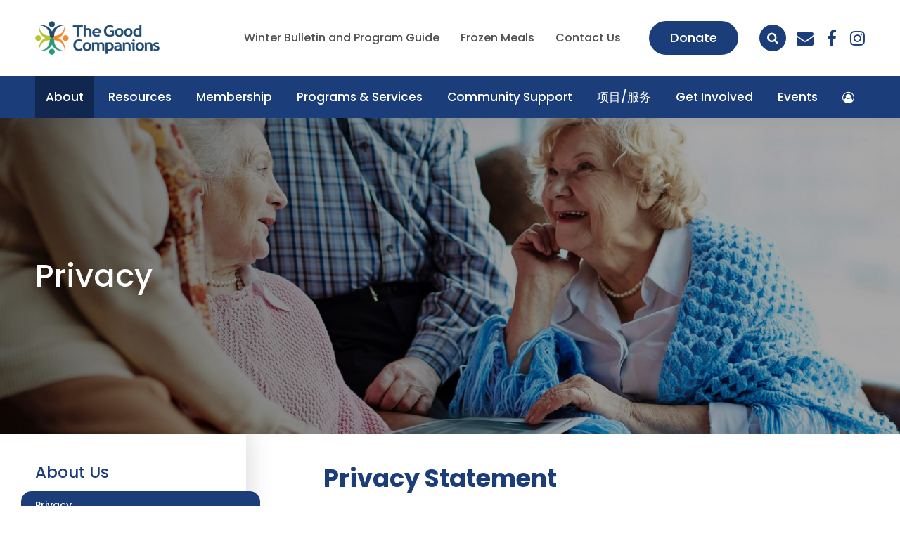

--- FILE ---
content_type: text/html; charset=UTF-8
request_url: https://thegoodcompanions.ca/about-us/privacy/
body_size: 7731
content:
<!doctype html>
<html lang="en-CA">
  <head>
  <meta charset="utf-8">
  <meta http-equiv="x-ua-compatible" content="ie=edge">
  <meta name="viewport" content="width=device-width, initial-scale=1">
  <meta name='robots' content='index, follow, max-image-preview:large, max-snippet:-1, max-video-preview:-1' />

	<!-- This site is optimized with the Yoast SEO plugin v25.9 - https://yoast.com/wordpress/plugins/seo/ -->
	<title>Privacy - The Good Companions</title>
	<link rel="canonical" href="https://thegoodcompanions.ca/about-us/privacy/" />
	<meta property="og:locale" content="en_US" />
	<meta property="og:type" content="article" />
	<meta property="og:title" content="Privacy - The Good Companions" />
	<meta property="og:description" content="Privacy Statement The handling of all personal information by The Good Companions is governed by the Freedom of Information and Protection of Privacy Act. We also ensure that your personal health information is private, confidential and secure through the Personal Health Information Protection Act as well as the Health Information Protection Act, 2016. If you &hellip; Continued" />
	<meta property="og:url" content="https://thegoodcompanions.ca/about-us/privacy/" />
	<meta property="og:site_name" content="The Good Companions" />
	<meta property="article:modified_time" content="2024-03-28T16:35:21+00:00" />
	<meta name="twitter:card" content="summary_large_image" />
	<meta name="twitter:label1" content="Est. reading time" />
	<meta name="twitter:data1" content="1 minute" />
	<script type="application/ld+json" class="yoast-schema-graph">{"@context":"https://schema.org","@graph":[{"@type":"WebPage","@id":"https://thegoodcompanions.ca/about-us/privacy/","url":"https://thegoodcompanions.ca/about-us/privacy/","name":"Privacy - The Good Companions","isPartOf":{"@id":"https://thegoodcompanions.ca/#website"},"datePublished":"2021-04-16T08:54:10+00:00","dateModified":"2024-03-28T16:35:21+00:00","breadcrumb":{"@id":"https://thegoodcompanions.ca/about-us/privacy/#breadcrumb"},"inLanguage":"en-CA","potentialAction":[{"@type":"ReadAction","target":["https://thegoodcompanions.ca/about-us/privacy/"]}]},{"@type":"BreadcrumbList","@id":"https://thegoodcompanions.ca/about-us/privacy/#breadcrumb","itemListElement":[{"@type":"ListItem","position":1,"name":"Home","item":"https://thegoodcompanions.ca/"},{"@type":"ListItem","position":2,"name":"About Us","item":"https://thegoodcompanions.ca/about-us/"},{"@type":"ListItem","position":3,"name":"Privacy"}]},{"@type":"WebSite","@id":"https://thegoodcompanions.ca/#website","url":"https://thegoodcompanions.ca/","name":"The Good Companions","description":"Supporting a Vibrant Community","potentialAction":[{"@type":"SearchAction","target":{"@type":"EntryPoint","urlTemplate":"https://thegoodcompanions.ca/search/{search_term_string}"},"query-input":{"@type":"PropertyValueSpecification","valueRequired":true,"valueName":"search_term_string"}}],"inLanguage":"en-CA"}]}</script>
	<!-- / Yoast SEO plugin. -->


<link rel='dns-prefetch' href='//www.google.com' />
<link rel='dns-prefetch' href='//fonts.googleapis.com' />
<link rel='dns-prefetch' href='//www.googletagmanager.com' />
<style id='wp-img-auto-sizes-contain-inline-css' type='text/css'>
img:is([sizes=auto i],[sizes^="auto," i]){contain-intrinsic-size:3000px 1500px}
/*# sourceURL=wp-img-auto-sizes-contain-inline-css */
</style>
<style id='wp-block-library-inline-css' type='text/css'>
:root{--wp-block-synced-color:#7a00df;--wp-block-synced-color--rgb:122,0,223;--wp-bound-block-color:var(--wp-block-synced-color);--wp-editor-canvas-background:#ddd;--wp-admin-theme-color:#007cba;--wp-admin-theme-color--rgb:0,124,186;--wp-admin-theme-color-darker-10:#006ba1;--wp-admin-theme-color-darker-10--rgb:0,107,160.5;--wp-admin-theme-color-darker-20:#005a87;--wp-admin-theme-color-darker-20--rgb:0,90,135;--wp-admin-border-width-focus:2px}@media (min-resolution:192dpi){:root{--wp-admin-border-width-focus:1.5px}}.wp-element-button{cursor:pointer}:root .has-very-light-gray-background-color{background-color:#eee}:root .has-very-dark-gray-background-color{background-color:#313131}:root .has-very-light-gray-color{color:#eee}:root .has-very-dark-gray-color{color:#313131}:root .has-vivid-green-cyan-to-vivid-cyan-blue-gradient-background{background:linear-gradient(135deg,#00d084,#0693e3)}:root .has-purple-crush-gradient-background{background:linear-gradient(135deg,#34e2e4,#4721fb 50%,#ab1dfe)}:root .has-hazy-dawn-gradient-background{background:linear-gradient(135deg,#faaca8,#dad0ec)}:root .has-subdued-olive-gradient-background{background:linear-gradient(135deg,#fafae1,#67a671)}:root .has-atomic-cream-gradient-background{background:linear-gradient(135deg,#fdd79a,#004a59)}:root .has-nightshade-gradient-background{background:linear-gradient(135deg,#330968,#31cdcf)}:root .has-midnight-gradient-background{background:linear-gradient(135deg,#020381,#2874fc)}:root{--wp--preset--font-size--normal:16px;--wp--preset--font-size--huge:42px}.has-regular-font-size{font-size:1em}.has-larger-font-size{font-size:2.625em}.has-normal-font-size{font-size:var(--wp--preset--font-size--normal)}.has-huge-font-size{font-size:var(--wp--preset--font-size--huge)}.has-text-align-center{text-align:center}.has-text-align-left{text-align:left}.has-text-align-right{text-align:right}.has-fit-text{white-space:nowrap!important}#end-resizable-editor-section{display:none}.aligncenter{clear:both}.items-justified-left{justify-content:flex-start}.items-justified-center{justify-content:center}.items-justified-right{justify-content:flex-end}.items-justified-space-between{justify-content:space-between}.screen-reader-text{border:0;clip-path:inset(50%);height:1px;margin:-1px;overflow:hidden;padding:0;position:absolute;width:1px;word-wrap:normal!important}.screen-reader-text:focus{background-color:#ddd;clip-path:none;color:#444;display:block;font-size:1em;height:auto;left:5px;line-height:normal;padding:15px 23px 14px;text-decoration:none;top:5px;width:auto;z-index:100000}html :where(.has-border-color){border-style:solid}html :where([style*=border-top-color]){border-top-style:solid}html :where([style*=border-right-color]){border-right-style:solid}html :where([style*=border-bottom-color]){border-bottom-style:solid}html :where([style*=border-left-color]){border-left-style:solid}html :where([style*=border-width]){border-style:solid}html :where([style*=border-top-width]){border-top-style:solid}html :where([style*=border-right-width]){border-right-style:solid}html :where([style*=border-bottom-width]){border-bottom-style:solid}html :where([style*=border-left-width]){border-left-style:solid}html :where(img[class*=wp-image-]){height:auto;max-width:100%}:where(figure){margin:0 0 1em}html :where(.is-position-sticky){--wp-admin--admin-bar--position-offset:var(--wp-admin--admin-bar--height,0px)}@media screen and (max-width:600px){html :where(.is-position-sticky){--wp-admin--admin-bar--position-offset:0px}}

/*# sourceURL=wp-block-library-inline-css */
</style><style id='global-styles-inline-css' type='text/css'>
:root{--wp--preset--aspect-ratio--square: 1;--wp--preset--aspect-ratio--4-3: 4/3;--wp--preset--aspect-ratio--3-4: 3/4;--wp--preset--aspect-ratio--3-2: 3/2;--wp--preset--aspect-ratio--2-3: 2/3;--wp--preset--aspect-ratio--16-9: 16/9;--wp--preset--aspect-ratio--9-16: 9/16;--wp--preset--color--black: #000000;--wp--preset--color--cyan-bluish-gray: #abb8c3;--wp--preset--color--white: #ffffff;--wp--preset--color--pale-pink: #f78da7;--wp--preset--color--vivid-red: #cf2e2e;--wp--preset--color--luminous-vivid-orange: #ff6900;--wp--preset--color--luminous-vivid-amber: #fcb900;--wp--preset--color--light-green-cyan: #7bdcb5;--wp--preset--color--vivid-green-cyan: #00d084;--wp--preset--color--pale-cyan-blue: #8ed1fc;--wp--preset--color--vivid-cyan-blue: #0693e3;--wp--preset--color--vivid-purple: #9b51e0;--wp--preset--gradient--vivid-cyan-blue-to-vivid-purple: linear-gradient(135deg,rgb(6,147,227) 0%,rgb(155,81,224) 100%);--wp--preset--gradient--light-green-cyan-to-vivid-green-cyan: linear-gradient(135deg,rgb(122,220,180) 0%,rgb(0,208,130) 100%);--wp--preset--gradient--luminous-vivid-amber-to-luminous-vivid-orange: linear-gradient(135deg,rgb(252,185,0) 0%,rgb(255,105,0) 100%);--wp--preset--gradient--luminous-vivid-orange-to-vivid-red: linear-gradient(135deg,rgb(255,105,0) 0%,rgb(207,46,46) 100%);--wp--preset--gradient--very-light-gray-to-cyan-bluish-gray: linear-gradient(135deg,rgb(238,238,238) 0%,rgb(169,184,195) 100%);--wp--preset--gradient--cool-to-warm-spectrum: linear-gradient(135deg,rgb(74,234,220) 0%,rgb(151,120,209) 20%,rgb(207,42,186) 40%,rgb(238,44,130) 60%,rgb(251,105,98) 80%,rgb(254,248,76) 100%);--wp--preset--gradient--blush-light-purple: linear-gradient(135deg,rgb(255,206,236) 0%,rgb(152,150,240) 100%);--wp--preset--gradient--blush-bordeaux: linear-gradient(135deg,rgb(254,205,165) 0%,rgb(254,45,45) 50%,rgb(107,0,62) 100%);--wp--preset--gradient--luminous-dusk: linear-gradient(135deg,rgb(255,203,112) 0%,rgb(199,81,192) 50%,rgb(65,88,208) 100%);--wp--preset--gradient--pale-ocean: linear-gradient(135deg,rgb(255,245,203) 0%,rgb(182,227,212) 50%,rgb(51,167,181) 100%);--wp--preset--gradient--electric-grass: linear-gradient(135deg,rgb(202,248,128) 0%,rgb(113,206,126) 100%);--wp--preset--gradient--midnight: linear-gradient(135deg,rgb(2,3,129) 0%,rgb(40,116,252) 100%);--wp--preset--font-size--small: 13px;--wp--preset--font-size--medium: 20px;--wp--preset--font-size--large: 36px;--wp--preset--font-size--x-large: 42px;--wp--preset--spacing--20: 0.44rem;--wp--preset--spacing--30: 0.67rem;--wp--preset--spacing--40: 1rem;--wp--preset--spacing--50: 1.5rem;--wp--preset--spacing--60: 2.25rem;--wp--preset--spacing--70: 3.38rem;--wp--preset--spacing--80: 5.06rem;--wp--preset--shadow--natural: 6px 6px 9px rgba(0, 0, 0, 0.2);--wp--preset--shadow--deep: 12px 12px 50px rgba(0, 0, 0, 0.4);--wp--preset--shadow--sharp: 6px 6px 0px rgba(0, 0, 0, 0.2);--wp--preset--shadow--outlined: 6px 6px 0px -3px rgb(255, 255, 255), 6px 6px rgb(0, 0, 0);--wp--preset--shadow--crisp: 6px 6px 0px rgb(0, 0, 0);}:where(.is-layout-flex){gap: 0.5em;}:where(.is-layout-grid){gap: 0.5em;}body .is-layout-flex{display: flex;}.is-layout-flex{flex-wrap: wrap;align-items: center;}.is-layout-flex > :is(*, div){margin: 0;}body .is-layout-grid{display: grid;}.is-layout-grid > :is(*, div){margin: 0;}:where(.wp-block-columns.is-layout-flex){gap: 2em;}:where(.wp-block-columns.is-layout-grid){gap: 2em;}:where(.wp-block-post-template.is-layout-flex){gap: 1.25em;}:where(.wp-block-post-template.is-layout-grid){gap: 1.25em;}.has-black-color{color: var(--wp--preset--color--black) !important;}.has-cyan-bluish-gray-color{color: var(--wp--preset--color--cyan-bluish-gray) !important;}.has-white-color{color: var(--wp--preset--color--white) !important;}.has-pale-pink-color{color: var(--wp--preset--color--pale-pink) !important;}.has-vivid-red-color{color: var(--wp--preset--color--vivid-red) !important;}.has-luminous-vivid-orange-color{color: var(--wp--preset--color--luminous-vivid-orange) !important;}.has-luminous-vivid-amber-color{color: var(--wp--preset--color--luminous-vivid-amber) !important;}.has-light-green-cyan-color{color: var(--wp--preset--color--light-green-cyan) !important;}.has-vivid-green-cyan-color{color: var(--wp--preset--color--vivid-green-cyan) !important;}.has-pale-cyan-blue-color{color: var(--wp--preset--color--pale-cyan-blue) !important;}.has-vivid-cyan-blue-color{color: var(--wp--preset--color--vivid-cyan-blue) !important;}.has-vivid-purple-color{color: var(--wp--preset--color--vivid-purple) !important;}.has-black-background-color{background-color: var(--wp--preset--color--black) !important;}.has-cyan-bluish-gray-background-color{background-color: var(--wp--preset--color--cyan-bluish-gray) !important;}.has-white-background-color{background-color: var(--wp--preset--color--white) !important;}.has-pale-pink-background-color{background-color: var(--wp--preset--color--pale-pink) !important;}.has-vivid-red-background-color{background-color: var(--wp--preset--color--vivid-red) !important;}.has-luminous-vivid-orange-background-color{background-color: var(--wp--preset--color--luminous-vivid-orange) !important;}.has-luminous-vivid-amber-background-color{background-color: var(--wp--preset--color--luminous-vivid-amber) !important;}.has-light-green-cyan-background-color{background-color: var(--wp--preset--color--light-green-cyan) !important;}.has-vivid-green-cyan-background-color{background-color: var(--wp--preset--color--vivid-green-cyan) !important;}.has-pale-cyan-blue-background-color{background-color: var(--wp--preset--color--pale-cyan-blue) !important;}.has-vivid-cyan-blue-background-color{background-color: var(--wp--preset--color--vivid-cyan-blue) !important;}.has-vivid-purple-background-color{background-color: var(--wp--preset--color--vivid-purple) !important;}.has-black-border-color{border-color: var(--wp--preset--color--black) !important;}.has-cyan-bluish-gray-border-color{border-color: var(--wp--preset--color--cyan-bluish-gray) !important;}.has-white-border-color{border-color: var(--wp--preset--color--white) !important;}.has-pale-pink-border-color{border-color: var(--wp--preset--color--pale-pink) !important;}.has-vivid-red-border-color{border-color: var(--wp--preset--color--vivid-red) !important;}.has-luminous-vivid-orange-border-color{border-color: var(--wp--preset--color--luminous-vivid-orange) !important;}.has-luminous-vivid-amber-border-color{border-color: var(--wp--preset--color--luminous-vivid-amber) !important;}.has-light-green-cyan-border-color{border-color: var(--wp--preset--color--light-green-cyan) !important;}.has-vivid-green-cyan-border-color{border-color: var(--wp--preset--color--vivid-green-cyan) !important;}.has-pale-cyan-blue-border-color{border-color: var(--wp--preset--color--pale-cyan-blue) !important;}.has-vivid-cyan-blue-border-color{border-color: var(--wp--preset--color--vivid-cyan-blue) !important;}.has-vivid-purple-border-color{border-color: var(--wp--preset--color--vivid-purple) !important;}.has-vivid-cyan-blue-to-vivid-purple-gradient-background{background: var(--wp--preset--gradient--vivid-cyan-blue-to-vivid-purple) !important;}.has-light-green-cyan-to-vivid-green-cyan-gradient-background{background: var(--wp--preset--gradient--light-green-cyan-to-vivid-green-cyan) !important;}.has-luminous-vivid-amber-to-luminous-vivid-orange-gradient-background{background: var(--wp--preset--gradient--luminous-vivid-amber-to-luminous-vivid-orange) !important;}.has-luminous-vivid-orange-to-vivid-red-gradient-background{background: var(--wp--preset--gradient--luminous-vivid-orange-to-vivid-red) !important;}.has-very-light-gray-to-cyan-bluish-gray-gradient-background{background: var(--wp--preset--gradient--very-light-gray-to-cyan-bluish-gray) !important;}.has-cool-to-warm-spectrum-gradient-background{background: var(--wp--preset--gradient--cool-to-warm-spectrum) !important;}.has-blush-light-purple-gradient-background{background: var(--wp--preset--gradient--blush-light-purple) !important;}.has-blush-bordeaux-gradient-background{background: var(--wp--preset--gradient--blush-bordeaux) !important;}.has-luminous-dusk-gradient-background{background: var(--wp--preset--gradient--luminous-dusk) !important;}.has-pale-ocean-gradient-background{background: var(--wp--preset--gradient--pale-ocean) !important;}.has-electric-grass-gradient-background{background: var(--wp--preset--gradient--electric-grass) !important;}.has-midnight-gradient-background{background: var(--wp--preset--gradient--midnight) !important;}.has-small-font-size{font-size: var(--wp--preset--font-size--small) !important;}.has-medium-font-size{font-size: var(--wp--preset--font-size--medium) !important;}.has-large-font-size{font-size: var(--wp--preset--font-size--large) !important;}.has-x-large-font-size{font-size: var(--wp--preset--font-size--x-large) !important;}
/*# sourceURL=global-styles-inline-css */
</style>

<style id='classic-theme-styles-inline-css' type='text/css'>
/*! This file is auto-generated */
.wp-block-button__link{color:#fff;background-color:#32373c;border-radius:9999px;box-shadow:none;text-decoration:none;padding:calc(.667em + 2px) calc(1.333em + 2px);font-size:1.125em}.wp-block-file__button{background:#32373c;color:#fff;text-decoration:none}
/*# sourceURL=/wp-includes/css/classic-themes.min.css */
</style>
<link rel="stylesheet" href="https://thegoodcompanions.ca/wp-content/plugins/custom-twitter-feeds/css/ctf-styles.min.css?ver=2.3.1">
<link rel="stylesheet" href="https://thegoodcompanions.ca/wp-content/plugins/theme-my-login/assets/styles/theme-my-login.min.css?ver=7.1.12">
<link rel="stylesheet" href="https://fonts.googleapis.com/css2?family=Poppins%3Aital%2Cwght%400%2C400%3B0%2C500%3B0%2C600%3B0%2C700%3B1%2C400%3B1%2C500%3B1%2C600%3B1%2C700&#038;display=swap&#038;ver=6.9">
<link rel="stylesheet" href="https://thegoodcompanions.ca/wp-content/themes/good-companions/dist/styles/main-01d08bd331.css?ver=1742885961">
<script type="text/javascript" src="https://thegoodcompanions.ca/wp-includes/js/jquery/jquery.min.js?ver=3.7.1" id="jquery-core-js"></script>
<script type="text/javascript" src="https://thegoodcompanions.ca/wp-includes/js/jquery/jquery-migrate.min.js?ver=3.4.1" id="jquery-migrate-js"></script>
<script type="text/javascript" src="https://www.google.com/recaptcha/api.js?hl=en-CA&amp;ver=6.9" id="recaptcha-js"></script>
<meta name="generator" content="Site Kit by Google 1.161.0" /><link rel="icon" href="https://thegoodcompanions.ca/wp-content/uploads/2021/04/icon-100x100.png" sizes="32x32" />
<link rel="icon" href="https://thegoodcompanions.ca/wp-content/uploads/2021/04/icon.png" sizes="192x192" />
<link rel="apple-touch-icon" href="https://thegoodcompanions.ca/wp-content/uploads/2021/04/icon.png" />
<meta name="msapplication-TileImage" content="https://thegoodcompanions.ca/wp-content/uploads/2021/04/icon.png" />
</head>
  <body class="wp-singular page page-id-82 page-child parent-pageid-80 wp-theme-good-companions privacy">
    <div id="page">
      <!--[if IE]>
        <div class="alert alert-warning">
          You are using an <strong>outdated</strong> browser. Please <a href="http://browsehappy.com/">upgrade your browser</a> to improve your experience.        </div>
      <![endif]-->
      <header id="header">
  <div class="container top-container">
    <div id="logo">
      <a href="https://thegoodcompanions.ca">
                <img src="https://thegoodcompanions.ca/wp-content/uploads/2021/04/logo.png" alt="The Good Companions" class="img-responsive" width="177">
              </a>
    </div><!-- #logo -->

    <ul id="menu-top-menu" class="top-menu"><li class="menu-item menu-winter-bulletin-and-program-guide"><a href="https://thegoodcompanions.ca/wp-content/uploads/2025/11/Winter-Bulletin-2025-2026.pdf">Winter Bulletin and Program Guide</a></li>
<li class="menu-item menu-frozen-meals"><a href="https://thegoodcompanions.ca/frozen-meal-sales/">Frozen Meals</a></li>
<li class="menu-item menu-contact-us"><a href="/contact">Contact Us</a></li>
</ul>
        <ul class="top-buttons">
            <li>
        <a href="/make-a-donation"  class="button" >Donate</a>      </li>
          </ul>
    
    <a href="#" class="search-toggle"><span class="fa fa-search"></span></a>

      <div class="social-links">
        <a href="mailto:info@thegoodcompanions.ca" target="_blank" rel="nofollow">
      <i class="fa fa-envelope"></i>
      <span class="sr-only">envelope</span>
    </a>
        <a href="https://www.facebook.com/pages/The-Good-Companions-Seniors-Centre/217755031583083?fref=ts" target="_blank" rel="nofollow">
      <i class="fa fa-facebook"></i>
      <span class="sr-only">facebook</span>
    </a>
        <a href="https://www.instagram.com/tgc.seniors.centre/" target="_blank" rel="nofollow">
      <i class="fa fa-instagram"></i>
      <span class="sr-only">instagram</span>
    </a>
      </div>
    </div>

    <div class="container main-container">
    <button type="button" class="navbar-toggle collapsed" data-toggle="collapse" data-target="#navigation" aria-expanded="false">
      <span class="icon-bar"></span>
      <span class="icon-bar"></span>
      <span class="icon-bar"></span>
      <span class="sr-only">Toggle navigation</span>
    </button>

    <nav id="navigation" class="collapse navbar-collapse">
      <ul id="menu-main-menu" class="menu"><li class="active menu-item menu-item-has-children menu-about ancestor-item"><a href="https://thegoodcompanions.ca/about-us/">About</a>
<ul class="sub-menu">
	<li class="active menu-item menu-privacy"><a href="https://thegoodcompanions.ca/about-us/privacy/" aria-current="page">Privacy</a></li>
	<li class="menu-item menu-hours-of-operation"><a href="https://thegoodcompanions.ca/about-us/hours-of-operation/">Hours of Operation</a></li>
	<li class="menu-item menu-history"><a href="https://thegoodcompanions.ca/about-us/history/">History</a></li>
	<li class="menu-item menu-frequently-asked-questions"><a href="https://thegoodcompanions.ca/about-us/faq/">Frequently Asked Questions</a></li>
	<li class="menu-item menu-reports"><a href="https://thegoodcompanions.ca/about-us/reports/">Reports</a></li>
	<li class="menu-item menu-board-of-directors"><a href="https://thegoodcompanions.ca/about-us/board-of-directors/">Board of Directors</a></li>
	<li class="menu-item menu-our-staff"><a href="https://thegoodcompanions.ca/about-us/our-staff/">Our Staff</a></li>
	<li class="menu-item menu-accessibility"><a href="https://thegoodcompanions.ca/facility/">Accessibility</a></li>
	<li class="menu-item menu-photo-gallery"><a href="https://thegoodcompanions.ca/about-us/photo-gallery/">Photo Gallery</a></li>
	<li class="menu-item menu-contact-us"><a href="https://thegoodcompanions.ca/about-us/contact-us/">Contact Us</a></li>
	<li class="menu-item menu-tgc-videos"><a href="https://thegoodcompanions.ca/about-us/tgc-videos/">TGC Videos</a></li>
</ul>
</li>
<li class="menu-item menu-resources"><a href="https://thegoodcompanions.ca/resources/">Resources</a></li>
<li class="menu-item menu-item-has-children menu-membership"><a href="https://thegoodcompanions.ca/membership/">Membership</a>
<ul class="sub-menu">
	<li class="menu-item menu-members-meeting"><a href="https://thegoodcompanions.ca/membership/members-meeting-rsvp/">Members’ Meeting</a></li>
	<li class="menu-item menu-new-members"><a href="https://thegoodcompanions.ca/membership/new-members/">New Members</a></li>
	<li class="menu-item menu-new-member-application"><a href="https://thegoodcompanions.ca/membership/new-member-application/">New Member Application</a></li>
	<li class="menu-item menu-renewing-members"><a href="https://thegoodcompanions.ca/membership/renewing-members/">Renewing Members</a></li>
	<li class="menu-item menu-online-membership-renewal"><a href="https://thegoodcompanions.ca/membership/renewing-members/membership-renewal-form/">Online Membership Renewal</a></li>
</ul>
</li>
<li class="menu-item menu-item-has-children menu-programs-services"><a href="https://thegoodcompanions.ca/programs-services/">Programs &#038; Services</a>
<ul class="sub-menu">
	<li class="menu-item menu-program-registration"><a href="https://thegoodcompanions.ca/programs-services/program-registration/">Program Registration</a></li>
	<li class="menu-item menu-item-has-children menu-important-documents"><a href="#">Important Documents</a>
	<ul class="sub-menu">
		<li class="menu-item menu-winter-bulletin-and-program-guide"><a href="https://thegoodcompanions.ca/wp-content/uploads/2025/11/Winter-Bulletin-2025-2026.pdf">Winter Bulletin and Program Guide</a></li>
		<li class="menu-item menu-par-q-form"><a href="https://thegoodcompanions.ca/programs-services/par-q-form/">PAR-Q Form</a></li>
		<li class="menu-item menu-patient-bill-of-rights"><a href="https://thegoodcompanions.ca/wp-content/uploads/2022/06/Patient-Bill-of-Rights-2022-.pdf">Patient Bill of Rights</a></li>
	</ul>
</li>
	<li class="menu-item menu-item-has-children menu-seniors-centre-without-walls"><a href="https://thegoodcompanions.ca/programs-services/seniors-centre-without-walls/">Seniors’ Centre Without Walls</a>
	<ul class="sub-menu">
		<li class="menu-item menu-scww-program-guide"><a href="https://thegoodcompanions.ca/wp-content/uploads/2026/01/Winter-2026-Program-Guide-Updated.pdf">SCWW Program Guide</a></li>
	</ul>
</li>
	<li class="menu-item menu-phone-friendly-program-in-a-box"><a href="https://thegoodcompanions.ca/programs-services/phone-friendly-program-in-a-box/">Phone-Friendly Program-in-a-Box</a></li>
	<li class="menu-item menu-item-has-children menu-2slgbtqia-programs-and-services"><a href="https://thegoodcompanions.ca/community-support-services/2slgbtqia-programs-and-services/">2SLGBTQIA+ Programs and Services</a>
	<ul class="sub-menu">
		<li class="menu-item menu-2slgbtqia-community-calendar"><a href="https://thegoodcompanions.ca/wp-content/uploads/2026/01/January-24.jpg">2SLGBTQIA+ COMMUNITY CALENDAR</a></li>
	</ul>
</li>
	<li class="menu-item menu-adult-day-program"><a href="https://thegoodcompanions.ca/programs-services/adult-day-program/">Adult Day Program</a></li>
	<li class="menu-item menu-craft-studio"><a href="https://thegoodcompanions.ca/programs-services/crafts/">Craft Studio</a></li>
	<li class="menu-item menu-item-has-children menu-dining"><a href="https://thegoodcompanions.ca/programs-services/dining/">Dining</a>
	<ul class="sub-menu">
		<li class="menu-item menu-dining-room-pricelist"><a href="https://thegoodcompanions.ca/wp-content/uploads/2021/10/Dining-Room-Prices-Oct-2021.pdf">Dining Room Pricelist</a></li>
	</ul>
</li>
	<li class="menu-item menu-on-site-services"><a href="https://thegoodcompanions.ca/programs-services/in-house-services/">On-Site Services</a></li>
	<li class="menu-item menu-get-moving-dvd-active-sitting-program"><a href="https://thegoodcompanions.ca/programs-services/get-moving-dvd-active-sitting-program/">Get Moving DVD: Active Sitting Program</a></li>
</ul>
</li>
<li class="menu-item menu-item-has-children menu-community-support"><a href="https://thegoodcompanions.ca/community-support-services/">Community Support</a>
<ul class="sub-menu">
	<li class="menu-item menu-telephone-assurance-program-tap"><a href="https://thegoodcompanions.ca/community-support-services/telephone-assurance-program-tap/">Telephone Assurance Program (TAP)</a></li>
	<li class="menu-item menu-friendly-visiting"><a href="https://thegoodcompanions.ca/community-support-services/friendly-visiting/">Friendly Visiting</a></li>
	<li class="menu-item menu-grocery-shopping-program"><a href="https://thegoodcompanions.ca/community-support-services/grocery-shopping-program/">Grocery Shopping Program</a></li>
	<li class="menu-item menu-handy-helpers"><a href="https://thegoodcompanions.ca/community-support-services/handy-helpers/">Handy Helpers</a></li>
	<li class="menu-item menu-home-help-maintenance"><a href="https://thegoodcompanions.ca/community-support-services/home-help-maintenance/">Home Help &#038; Maintenance</a></li>
	<li class="menu-item menu-snow-go"><a href="https://thegoodcompanions.ca/community-support-services/snow-go/">Snow Go</a></li>
	<li class="menu-item menu-transportation"><a href="https://thegoodcompanions.ca/community-support-services/transportation/">Transportation</a></li>
	<li class="menu-item menu-css-photo-gallery"><a href="https://thegoodcompanions.ca/community-support-services/css-photo-gallery/">CSS Photo Gallery</a></li>
</ul>
</li>
<li class="%e9%a1%b9%e7%9b%ae-%e6%9c%8d%e5%8a%a1 menu-item menu-%e9%a1%b9%e7%9b%ae-%e6%9c%8d%e5%8a%a1"><a href="https://thegoodcompanions.ca/community-support-services/supports-for-chinese-seniors/">项目/服务</a></li>
<li class="menu-item menu-item-has-children menu-get-involved"><a href="https://thegoodcompanions.ca/get-involved/">Get Involved</a>
<ul class="sub-menu">
	<li class="menu-item menu-join-our-board-of-directors"><a href="https://thegoodcompanions.ca/get-involved/join-our-board-of-directors/">Join our Board of Directors</a></li>
	<li class="menu-item menu-donate"><a href="https://thegoodcompanions.ca/get-involved/make-a-donation/">Donate</a></li>
	<li class="menu-item menu-item-has-children menu-volunteer"><a href="https://thegoodcompanions.ca/get-involved/volunteer/">Volunteer</a>
	<ul class="sub-menu">
		<li class="menu-item menu-volunteer-winter-newsletters"><a href="https://thegoodcompanions.ca/wp-content/uploads/2026/01/Vol-Newsletter-Winter-Edition2026.pdf">Volunteer Winter Newsletters</a></li>
	</ul>
</li>
	<li class="menu-item menu-student-placements"><a href="https://thegoodcompanions.ca/get-involved/student-placements/">Student Placements</a></li>
	<li class="menu-item menu-employment-opportunities"><a href="https://thegoodcompanions.ca/get-involved/employment-opportunities/">Employment Opportunities</a></li>
</ul>
</li>
<li class="menu-item menu-item-has-children menu-events"><a href="https://thegoodcompanions.ca/upcoming-events/">Events</a>
<ul class="sub-menu">
	<li class="menu-item menu-upcoming-events-rsvp"><a href="https://thegoodcompanions.ca/upcoming-events/upcoming-events-rsvp/">Upcoming Events RSVP</a></li>
	<li class="menu-item menu-christmas-bazaar"><a href="https://thegoodcompanions.ca/get-involved/christmas-bazaar/">Christmas Bazaar</a></li>
	<li class="menu-item menu-ottawa-race-weekend"><a href="https://thegoodcompanions.ca/teamgoodcompanions/">Ottawa Race Weekend</a></li>
	<li class="menu-item menu-annual-general-meeting"><a href="https://thegoodcompanions.ca/upcoming-events/annual-general-meeting/">Annual General Meeting</a></li>
</ul>
</li>
<li class="show-logged-in menu-item menu-"><a href="https://thegoodcompanions.ca/profile/"><span class="fa fa-user-circle-o"></span></a></li>
<li class="show-non-logged-in menu-item menu-"><a href="https://thegoodcompanions.ca/login/"><span class="fa fa-user-circle-o"></span></a></li>
</ul><ul id="menu-main-menu-1" class="mobile-menu"><li class="active menu-item menu-item-has-children menu-about"><a href="https://thegoodcompanions.ca/about-us/">About</a>
<ul class="sub-menu">
	<li class="active menu-item menu-privacy"><a href="https://thegoodcompanions.ca/about-us/privacy/" aria-current="page">Privacy</a></li>
	<li class="menu-item menu-hours-of-operation"><a href="https://thegoodcompanions.ca/about-us/hours-of-operation/">Hours of Operation</a></li>
	<li class="menu-item menu-history"><a href="https://thegoodcompanions.ca/about-us/history/">History</a></li>
	<li class="menu-item menu-frequently-asked-questions"><a href="https://thegoodcompanions.ca/about-us/faq/">Frequently Asked Questions</a></li>
	<li class="menu-item menu-reports"><a href="https://thegoodcompanions.ca/about-us/reports/">Reports</a></li>
	<li class="menu-item menu-board-of-directors"><a href="https://thegoodcompanions.ca/about-us/board-of-directors/">Board of Directors</a></li>
	<li class="menu-item menu-our-staff"><a href="https://thegoodcompanions.ca/about-us/our-staff/">Our Staff</a></li>
	<li class="menu-item menu-accessibility"><a href="https://thegoodcompanions.ca/facility/">Accessibility</a></li>
	<li class="menu-item menu-photo-gallery"><a href="https://thegoodcompanions.ca/about-us/photo-gallery/">Photo Gallery</a></li>
	<li class="menu-item menu-contact-us"><a href="https://thegoodcompanions.ca/about-us/contact-us/">Contact Us</a></li>
	<li class="menu-item menu-tgc-videos"><a href="https://thegoodcompanions.ca/about-us/tgc-videos/">TGC Videos</a></li>
</ul>
</li>
<li class="menu-item menu-resources"><a href="https://thegoodcompanions.ca/resources/">Resources</a></li>
<li class="menu-item menu-item-has-children menu-membership"><a href="https://thegoodcompanions.ca/membership/">Membership</a>
<ul class="sub-menu">
	<li class="menu-item menu-members-meeting"><a href="https://thegoodcompanions.ca/membership/members-meeting-rsvp/">Members’ Meeting</a></li>
	<li class="menu-item menu-new-members"><a href="https://thegoodcompanions.ca/membership/new-members/">New Members</a></li>
	<li class="menu-item menu-new-member-application"><a href="https://thegoodcompanions.ca/membership/new-member-application/">New Member Application</a></li>
	<li class="menu-item menu-renewing-members"><a href="https://thegoodcompanions.ca/membership/renewing-members/">Renewing Members</a></li>
	<li class="menu-item menu-online-membership-renewal"><a href="https://thegoodcompanions.ca/membership/renewing-members/membership-renewal-form/">Online Membership Renewal</a></li>
</ul>
</li>
<li class="menu-item menu-item-has-children menu-programs-services"><a href="https://thegoodcompanions.ca/programs-services/">Programs &#038; Services</a>
<ul class="sub-menu">
	<li class="menu-item menu-program-registration"><a href="https://thegoodcompanions.ca/programs-services/program-registration/">Program Registration</a></li>
	<li class="menu-item menu-item-has-children menu-important-documents"><a href="#">Important Documents</a>
	<ul class="sub-menu">
		<li class="menu-item menu-winter-bulletin-and-program-guide"><a href="https://thegoodcompanions.ca/wp-content/uploads/2025/11/Winter-Bulletin-2025-2026.pdf">Winter Bulletin and Program Guide</a></li>
		<li class="menu-item menu-par-q-form"><a href="https://thegoodcompanions.ca/programs-services/par-q-form/">PAR-Q Form</a></li>
		<li class="menu-item menu-patient-bill-of-rights"><a href="https://thegoodcompanions.ca/wp-content/uploads/2022/06/Patient-Bill-of-Rights-2022-.pdf">Patient Bill of Rights</a></li>
	</ul>
</li>
	<li class="menu-item menu-item-has-children menu-seniors-centre-without-walls"><a href="https://thegoodcompanions.ca/programs-services/seniors-centre-without-walls/">Seniors’ Centre Without Walls</a>
	<ul class="sub-menu">
		<li class="menu-item menu-scww-program-guide"><a href="https://thegoodcompanions.ca/wp-content/uploads/2026/01/Winter-2026-Program-Guide-Updated.pdf">SCWW Program Guide</a></li>
	</ul>
</li>
	<li class="menu-item menu-phone-friendly-program-in-a-box"><a href="https://thegoodcompanions.ca/programs-services/phone-friendly-program-in-a-box/">Phone-Friendly Program-in-a-Box</a></li>
	<li class="menu-item menu-item-has-children menu-2slgbtqia-programs-and-services"><a href="https://thegoodcompanions.ca/community-support-services/2slgbtqia-programs-and-services/">2SLGBTQIA+ Programs and Services</a>
	<ul class="sub-menu">
		<li class="menu-item menu-2slgbtqia-community-calendar"><a href="https://thegoodcompanions.ca/wp-content/uploads/2026/01/January-24.jpg">2SLGBTQIA+ COMMUNITY CALENDAR</a></li>
	</ul>
</li>
	<li class="menu-item menu-adult-day-program"><a href="https://thegoodcompanions.ca/programs-services/adult-day-program/">Adult Day Program</a></li>
	<li class="menu-item menu-craft-studio"><a href="https://thegoodcompanions.ca/programs-services/crafts/">Craft Studio</a></li>
	<li class="menu-item menu-item-has-children menu-dining"><a href="https://thegoodcompanions.ca/programs-services/dining/">Dining</a>
	<ul class="sub-menu">
		<li class="menu-item menu-dining-room-pricelist"><a href="https://thegoodcompanions.ca/wp-content/uploads/2021/10/Dining-Room-Prices-Oct-2021.pdf">Dining Room Pricelist</a></li>
	</ul>
</li>
	<li class="menu-item menu-on-site-services"><a href="https://thegoodcompanions.ca/programs-services/in-house-services/">On-Site Services</a></li>
	<li class="menu-item menu-get-moving-dvd-active-sitting-program"><a href="https://thegoodcompanions.ca/programs-services/get-moving-dvd-active-sitting-program/">Get Moving DVD: Active Sitting Program</a></li>
</ul>
</li>
<li class="menu-item menu-item-has-children menu-community-support"><a href="https://thegoodcompanions.ca/community-support-services/">Community Support</a>
<ul class="sub-menu">
	<li class="menu-item menu-telephone-assurance-program-tap"><a href="https://thegoodcompanions.ca/community-support-services/telephone-assurance-program-tap/">Telephone Assurance Program (TAP)</a></li>
	<li class="menu-item menu-friendly-visiting"><a href="https://thegoodcompanions.ca/community-support-services/friendly-visiting/">Friendly Visiting</a></li>
	<li class="menu-item menu-grocery-shopping-program"><a href="https://thegoodcompanions.ca/community-support-services/grocery-shopping-program/">Grocery Shopping Program</a></li>
	<li class="menu-item menu-handy-helpers"><a href="https://thegoodcompanions.ca/community-support-services/handy-helpers/">Handy Helpers</a></li>
	<li class="menu-item menu-home-help-maintenance"><a href="https://thegoodcompanions.ca/community-support-services/home-help-maintenance/">Home Help &#038; Maintenance</a></li>
	<li class="menu-item menu-snow-go"><a href="https://thegoodcompanions.ca/community-support-services/snow-go/">Snow Go</a></li>
	<li class="menu-item menu-transportation"><a href="https://thegoodcompanions.ca/community-support-services/transportation/">Transportation</a></li>
	<li class="menu-item menu-css-photo-gallery"><a href="https://thegoodcompanions.ca/community-support-services/css-photo-gallery/">CSS Photo Gallery</a></li>
</ul>
</li>
<li class="%e9%a1%b9%e7%9b%ae-%e6%9c%8d%e5%8a%a1 menu-item menu-%e9%a1%b9%e7%9b%ae-%e6%9c%8d%e5%8a%a1"><a href="https://thegoodcompanions.ca/community-support-services/supports-for-chinese-seniors/">项目/服务</a></li>
<li class="menu-item menu-item-has-children menu-get-involved"><a href="https://thegoodcompanions.ca/get-involved/">Get Involved</a>
<ul class="sub-menu">
	<li class="menu-item menu-join-our-board-of-directors"><a href="https://thegoodcompanions.ca/get-involved/join-our-board-of-directors/">Join our Board of Directors</a></li>
	<li class="menu-item menu-donate"><a href="https://thegoodcompanions.ca/get-involved/make-a-donation/">Donate</a></li>
	<li class="menu-item menu-item-has-children menu-volunteer"><a href="https://thegoodcompanions.ca/get-involved/volunteer/">Volunteer</a>
	<ul class="sub-menu">
		<li class="menu-item menu-volunteer-winter-newsletters"><a href="https://thegoodcompanions.ca/wp-content/uploads/2026/01/Vol-Newsletter-Winter-Edition2026.pdf">Volunteer Winter Newsletters</a></li>
	</ul>
</li>
	<li class="menu-item menu-student-placements"><a href="https://thegoodcompanions.ca/get-involved/student-placements/">Student Placements</a></li>
	<li class="menu-item menu-employment-opportunities"><a href="https://thegoodcompanions.ca/get-involved/employment-opportunities/">Employment Opportunities</a></li>
</ul>
</li>
<li class="menu-item menu-item-has-children menu-events"><a href="https://thegoodcompanions.ca/upcoming-events/">Events</a>
<ul class="sub-menu">
	<li class="menu-item menu-upcoming-events-rsvp"><a href="https://thegoodcompanions.ca/upcoming-events/upcoming-events-rsvp/">Upcoming Events RSVP</a></li>
	<li class="menu-item menu-christmas-bazaar"><a href="https://thegoodcompanions.ca/get-involved/christmas-bazaar/">Christmas Bazaar</a></li>
	<li class="menu-item menu-ottawa-race-weekend"><a href="https://thegoodcompanions.ca/teamgoodcompanions/">Ottawa Race Weekend</a></li>
	<li class="menu-item menu-annual-general-meeting"><a href="https://thegoodcompanions.ca/upcoming-events/annual-general-meeting/">Annual General Meeting</a></li>
</ul>
</li>
<li class="show-logged-in menu-item menu-"><a href="https://thegoodcompanions.ca/profile/"><span class="fa fa-user-circle-o"></span></a></li>
<li class="show-non-logged-in menu-item menu-"><a href="https://thegoodcompanions.ca/login/"><span class="fa fa-user-circle-o"></span></a></li>
</ul>    </nav>

    <form action="https://thegoodcompanions.ca" class="search-form">
      <div>
        <input type="text" name="s" placeholder="Search..." class="search-field">
        <button type="submit" class="white-button"><span class="fa fa-search"></span></button>
      </div>
    </form>
  </div>
  </header><!-- #header -->

<div id="page-banner" class="banner-size-small">
  <div class="background-image" style="background-image: url('https://thegoodcompanions.ca/wp-content/uploads/2021/04/banner-home-2000x947.jpg')"></div>
  <div class="container">
    <div class="banner-text">
          <h1>Privacy</h1>
        </div>
  </div>
</div><!-- #page-banner -->
      
          <section class="page-section section-text-block">
  <div class="container">
    <div class="two-columns-wrapper with-sidebar">
      <div class="text-wrapper text-block-width-large">
        <div>
          <h2><strong>Privacy Statement</strong></h2>
<p>The handling of all personal information by The Good Companions is governed by the Freedom of Information and Protection of Privacy Act. We also ensure that your personal health information is private, confidential and secure through the Personal Health Information Protection Act as well as the Health Information Protection Act, 2016. If you have any questions related to the privacy information, please contact our Chief Privacy Officer, Executive Director 613-236-0428 ext. 2290</p>
<h2><strong>Donor Privacy Policy</strong></h2>
<p>All information supplied by our donors is stored in The Good Companions secure database and is used for internal purposes only, to maintain communication with you as a donor.</p>
<p>The Good Companions does not rent, trade, sell, or share donor information with any organization. Your donor information is strictly confidential and protected under Canadian law.</p>
<p>If you have any questions about our donor privacy policy, please contact the Executive Director, at 613-236-0428 ext. 2290</p>
<p><em>Charitable Registration No 11894 1152 RR0001</em></p>
<p>&nbsp;</p>
        </div>
      </div>

            <div class="sidebar">
        <div>
          <section class="widget"><h4>About Us</h4><ul id="menu-sidebar-menu-about" class="menu"><li class="active menu-item menu-privacy"><a href="https://thegoodcompanions.ca/about-us/privacy/" aria-current="page">Privacy</a></li>
<li class="menu-item menu-hours-of-operation"><a href="https://thegoodcompanions.ca/about-us/hours-of-operation/">Hours of Operation</a></li>
<li class="menu-item menu-history"><a href="https://thegoodcompanions.ca/about-us/history/">History</a></li>
<li class="menu-item menu-frequently-asked-questions"><a href="https://thegoodcompanions.ca/about-us/faq/">Frequently Asked Questions</a></li>
<li class="menu-item menu-reports"><a href="https://thegoodcompanions.ca/about-us/reports/">Reports</a></li>
<li class="menu-item menu-board-of-directors"><a href="https://thegoodcompanions.ca/about-us/board-of-directors/">Board of Directors</a></li>
<li class="menu-item menu-our-staff"><a href="https://thegoodcompanions.ca/about-us/our-staff/">Our Staff</a></li>
<li class="menu-item menu-photo-gallery"><a href="https://thegoodcompanions.ca/about-us/photo-gallery/">Photo Gallery</a></li>
<li class="menu-item menu-contact-us"><a href="https://thegoodcompanions.ca/about-us/contact-us/">Contact Us</a></li>
</ul></section>        </div>
      </div>
          </div>
  </div>
</section><!-- .section-text-block -->      
      <footer id="footer">
    <div class="top-row">
    <div class="container">
      <div class="footer-text">
        <p><a href="https://thegoodcompanions.ca/"><img loading="lazy" decoding="async" class="alignnone wp-image-20" src="https://thegoodcompanions.ca/wp-content/uploads/2021/04/footer-logo.png" alt="The Good Companions" width="177" height="48" /></a><br />
670 Albert Street<br />
Ottawa ON K1R 6L2<br />
Tel: (613) 236-0428<br />
Fax: (613) 230-2095<br />
<a href="mailto:info@thegoodcompanions.ca">info@thegoodcompanions.ca</a></p>
  <div class="social-links">
        <a href="mailto:info@thegoodcompanions.ca" target="_blank" rel="nofollow">
      <i class="fa fa-envelope"></i>
      <span class="sr-only">envelope</span>
    </a>
        <a href="https://www.facebook.com/pages/The-Good-Companions-Seniors-Centre/217755031583083?fref=ts" target="_blank" rel="nofollow">
      <i class="fa fa-facebook"></i>
      <span class="sr-only">facebook</span>
    </a>
        <a href="https://www.instagram.com/tgc.seniors.centre/" target="_blank" rel="nofollow">
      <i class="fa fa-instagram"></i>
      <span class="sr-only">instagram</span>
    </a>
      </div>
  
      </div>

              <div class="footer-columns">
                      <div class="column">
              <p>We are 2SLGBTQIA+ Friendly</p>
<p><img loading="lazy" decoding="async" class="alignnone wp-image-3213" src="https://thegoodcompanions.ca/wp-content/uploads/2023/05/Picture1-300x157.png" alt="" width="76" height="40" /></p>
            </div>
                      <div class="column">
              <p>Information for seniors</p>
<p><a href="http://www.seniors.gc.ca/rd/index.php?v=1" target="_blank" rel="noopener"><img loading="lazy" decoding="async" class="alignnone wp-image-23" src="https://thegoodcompanions.ca/wp-content/uploads/2021/04/footer-logo-canada.png" alt="" width="102" height="24" /></a></p>
            </div>
                      <div class="column">
              <p>Charitable Registration Number</p>
<p>11894 1152 RR0001</p>
            </div>
                      <div class="column">
              <p><img loading="lazy" decoding="async" class="alignleft wp-image-3145" src="https://thegoodcompanions.ca/wp-content/uploads/2023/04/YHS-badge-png.png" alt="" width="183" height="228" /></p>
            </div>
                  </div>
          </div>
  </div><!-- .top-row -->
  
  <div class="bottom-row">
    <div class="container">
      <div class="copyright-text">The Good Companions Seniors' Centre, all rights reserved. 2026 ©</div>
      <div class="site-credits"><a href="https://fullview.ca" target="_blank">Website by FullView Design</a></div>
    </div>
  </div>
</footer><!-- #footer -->

<script type="speculationrules">
{"prefetch":[{"source":"document","where":{"and":[{"href_matches":"/*"},{"not":{"href_matches":["/wp-*.php","/wp-admin/*","/wp-content/uploads/*","/wp-content/*","/wp-content/plugins/*","/wp-content/themes/good-companions/*","/*\\?(.+)"]}},{"not":{"selector_matches":"a[rel~=\"nofollow\"]"}},{"not":{"selector_matches":".no-prefetch, .no-prefetch a"}}]},"eagerness":"conservative"}]}
</script>
<script type="text/javascript" id="theme-my-login-js-extra">
/* <![CDATA[ */
var themeMyLogin = {"action":"","errors":[]};
//# sourceURL=theme-my-login-js-extra
/* ]]> */
</script>
<script type="text/javascript" src="https://thegoodcompanions.ca/wp-content/plugins/theme-my-login/assets/scripts/theme-my-login.min.js?ver=7.1.12" id="theme-my-login-js"></script>
<script type="text/javascript" id="sage/js-js-extra">
/* <![CDATA[ */
var js_vars = {"ajaxurl":"https://thegoodcompanions.ca/wp-admin/admin-ajax.php","theme_url":"https://thegoodcompanions.ca/wp-content/themes/good-companions"};
//# sourceURL=sage%2Fjs-js-extra
/* ]]> */
</script>
<script type="text/javascript" src="https://thegoodcompanions.ca/wp-content/themes/good-companions/dist/scripts/main-d96b35ef9b.js?ver=1742885960" id="sage/js-js"></script>
    </div><!-- #page -->
  </body>
</html>


--- FILE ---
content_type: text/css
request_url: https://thegoodcompanions.ca/wp-content/themes/good-companions/dist/styles/main-01d08bd331.css?ver=1742885961
body_size: 33291
content:
@charset "UTF-8";.mfp-bg{z-index:1042;overflow:hidden;background:#0b0b0b;opacity:.8}.mfp-bg,.mfp-wrap{top:0;left:0;width:100%;height:100%;position:fixed}.mfp-wrap{z-index:1043;outline:none!important;-webkit-backface-visibility:hidden}.mfp-container{text-align:center;position:absolute;width:100%;height:100%;left:0;top:0;padding:0 8px;box-sizing:border-box}.mfp-container:before{content:"";display:inline-block;height:100%;vertical-align:middle}.mfp-align-top .mfp-container:before{display:none}.mfp-content{position:relative;display:inline-block;vertical-align:middle;margin:0 auto;text-align:left;z-index:1045}.mfp-ajax-holder .mfp-content,.mfp-inline-holder .mfp-content{width:100%;cursor:auto}.mfp-ajax-cur{cursor:progress}.mfp-zoom-out-cur,.mfp-zoom-out-cur .mfp-image-holder .mfp-close{cursor:zoom-out}.mfp-zoom{cursor:pointer;cursor:zoom-in}.mfp-auto-cursor .mfp-content{cursor:auto}.mfp-arrow,.mfp-close,.mfp-counter,.mfp-preloader{-webkit-user-select:none;-ms-user-select:none;user-select:none}.mfp-loading.mfp-figure{display:none}.mfp-hide{display:none!important}.mfp-preloader{color:#ccc;position:absolute;top:50%;width:auto;text-align:center;margin-top:-.8em;left:8px;right:8px;z-index:1044}.mfp-preloader a{color:#ccc}.mfp-preloader a:hover{color:#fff}.mfp-s-error .mfp-content,.mfp-s-ready .mfp-preloader{display:none}button.mfp-arrow,button.mfp-close{overflow:visible;cursor:pointer;background:transparent;border:0;-webkit-appearance:none;display:block;outline:none;padding:0;z-index:1046;box-shadow:none;-ms-touch-action:manipulation;touch-action:manipulation}button::-moz-focus-inner{padding:0;border:0}.mfp-close{width:44px;height:44px;line-height:44px;position:absolute;right:0;top:0;text-decoration:none;text-align:center;opacity:.65;padding:0 0 18px 10px;color:#fff;font-style:normal;font-size:28px;font-family:Arial,Baskerville,monospace}.mfp-close:focus,.mfp-close:hover{opacity:1}.mfp-close:active{top:1px}.mfp-close-btn-in .mfp-close{color:#333}.mfp-iframe-holder .mfp-close,.mfp-image-holder .mfp-close{color:#fff;right:-6px;text-align:right;padding-right:6px;width:100%}.mfp-counter{position:absolute;top:0;right:0;color:#ccc;font-size:12px;line-height:18px;white-space:nowrap}.mfp-arrow{position:absolute;opacity:.65;margin:0;top:50%;margin-top:-55px;padding:0;width:90px;height:110px;-webkit-tap-highlight-color:transparent}.mfp-arrow:active{margin-top:-54px}.mfp-arrow:focus,.mfp-arrow:hover{opacity:1}.mfp-arrow:after,.mfp-arrow:before{content:"";display:block;width:0;height:0;position:absolute;left:0;top:0;margin-top:35px;margin-left:35px;border:medium inset transparent}.mfp-arrow:after{border-top-width:13px;border-bottom-width:13px;top:8px}.mfp-arrow:before{border-top-width:21px;border-bottom-width:21px;opacity:.7}.mfp-arrow-left{left:0}.mfp-arrow-left:after{border-right:17px solid #fff;margin-left:31px}.mfp-arrow-left:before{margin-left:25px;border-right:27px solid #3f3f3f}.mfp-arrow-right{right:0}.mfp-arrow-right:after{border-left:17px solid #fff;margin-left:39px}.mfp-arrow-right:before{border-left:27px solid #3f3f3f}.mfp-iframe-holder{padding-top:40px;padding-bottom:40px}.mfp-iframe-holder .mfp-content{line-height:0;width:100%;max-width:900px}.mfp-iframe-holder .mfp-close{top:-40px}.mfp-iframe-scaler{width:100%;height:0;overflow:hidden;padding-top:56.25%}.mfp-iframe-scaler iframe{position:absolute;display:block;top:0;left:0;width:100%;height:100%;box-shadow:0 0 8px rgba(0,0,0,.6);background:#000}img.mfp-img{width:auto;max-width:100%;height:auto;display:block;box-sizing:border-box;padding:40px 0;margin:0 auto}.mfp-figure,img.mfp-img{line-height:0}.mfp-figure:after{content:"";position:absolute;left:0;top:40px;bottom:40px;display:block;right:0;width:auto;height:auto;z-index:-1;box-shadow:0 0 8px rgba(0,0,0,.6);background:#444}.mfp-figure small{color:#bdbdbd;display:block;font-size:12px;line-height:14px}.mfp-figure figure{margin:0}.mfp-bottom-bar{margin-top:-36px;position:absolute;top:100%;left:0;width:100%;cursor:auto}.mfp-title{text-align:left;line-height:18px;color:#f3f3f3;word-wrap:break-word;padding-right:36px}.mfp-image-holder .mfp-content{max-width:100%}.mfp-gallery .mfp-image-holder .mfp-figure{cursor:pointer}@media screen and (max-height:300px),screen and (max-width:800px) and (orientation:landscape){.mfp-img-mobile .mfp-image-holder{padding-left:0;padding-right:0}.mfp-img-mobile img.mfp-img{padding:0}.mfp-img-mobile .mfp-figure:after{top:0;bottom:0}.mfp-img-mobile .mfp-figure small{display:inline;margin-left:5px}.mfp-img-mobile .mfp-bottom-bar{background:rgba(0,0,0,.6);bottom:0;margin:0;top:auto;padding:3px 5px;position:fixed;box-sizing:border-box}.mfp-img-mobile .mfp-bottom-bar:empty{padding:0}.mfp-img-mobile .mfp-counter{right:5px;top:3px}.mfp-img-mobile .mfp-close{top:0;right:0;width:35px;height:35px;line-height:35px;background:rgba(0,0,0,.6);position:fixed;text-align:center;padding:0}}@media (max-width:900px){.mfp-arrow{transform:scale(.75)}.mfp-arrow-left{transform-origin:0}.mfp-arrow-right{transform-origin:100%}.mfp-container{padding-left:6px;padding-right:6px}}
/*! normalize.css v3.0.3 | MIT License | github.com/necolas/normalize.css */html{font-family:sans-serif;-ms-text-size-adjust:100%;-webkit-text-size-adjust:100%}body{margin:0}article,aside,details,figcaption,figure,footer,header,hgroup,main,menu,nav,section,summary{display:block}audio,canvas,progress,video{display:inline-block;vertical-align:baseline}audio:not([controls]){display:none;height:0}[hidden],template{display:none}a{background-color:transparent}a:active,a:hover{outline:0}abbr[title]{border-bottom:1px dotted}b,strong{font-weight:700}dfn{font-style:italic}h1{font-size:2em;margin:.67em 0}mark{background:#ff0;color:#000}small{font-size:80%}sub,sup{font-size:75%;line-height:0;position:relative;vertical-align:baseline}sup{top:-.5em}sub{bottom:-.25em}img{border:0}svg:not(:root){overflow:hidden}figure{margin:1em 40px}hr{box-sizing:content-box;height:0}pre{overflow:auto}code,kbd,pre,samp{font-family:monospace,monospace;font-size:1em}button,input,optgroup,select,textarea{color:inherit;font:inherit;margin:0}button{overflow:visible}button,select{text-transform:none}button,html input[type=button],input[type=reset],input[type=submit]{-webkit-appearance:button;cursor:pointer}button[disabled],html input[disabled]{cursor:default}button::-moz-focus-inner,input::-moz-focus-inner{border:0;padding:0}input{line-height:normal}input[type=checkbox],input[type=radio]{box-sizing:border-box;padding:0}input[type=number]::-webkit-inner-spin-button,input[type=number]::-webkit-outer-spin-button{height:auto}input[type=search]{-webkit-appearance:textfield;box-sizing:content-box}input[type=search]::-webkit-search-cancel-button,input[type=search]::-webkit-search-decoration{-webkit-appearance:none}fieldset{border:1px solid silver;margin:0 2px;padding:.35em .625em .75em}textarea{overflow:auto}optgroup{font-weight:700}table{border-collapse:collapse;border-spacing:0}td,th{padding:0}

/*! Source: https://github.com/h5bp/html5-boilerplate/blob/master/src/css/main.css */@media print{*,:after,:before{background:transparent!important;color:#000!important;box-shadow:none!important;text-shadow:none!important}a,a:visited{text-decoration:underline}a[href]:after{content:" (" attr(href) ")"}abbr[title]:after{content:" (" attr(title) ")"}a[href^="#"]:after,a[href^="javascript:"]:after{content:""}blockquote,pre{border:1px solid #999;page-break-inside:avoid}thead{display:table-header-group}img,tr{page-break-inside:avoid}img{max-width:100%!important}h2,h3,p{orphans:3;widows:3}h2,h3{page-break-after:avoid}.navbar{display:none}#tml-page .dropup>.tml-button>.caret,#tml-page .tml-button>.caret,.btn>.caret,.button>.caret,.comment-form .dropup>input[type=submit]>.caret,.comment-form input[type=submit]>.caret,.dropup>.btn>.caret,.dropup>.button>.caret,.dropup>.white-button>.caret,.search-form .dropup>.search-submit>.caret,.search-form .search-submit>.caret,.white-button>.caret{border-top-color:#000!important}.label{border:1px solid #000}.table{border-collapse:collapse!important}.table td,.table th{background-color:#fff!important}.table-bordered td,.table-bordered th{border:1px solid #ddd!important}}*,:after,:before{box-sizing:border-box}html{font-size:10px;-webkit-tap-highlight-color:rgba(0,0,0,0)}body{font-family:Poppins,sans-serif;font-size:17px;line-height:1.47058;color:#515151;background-color:#fff}button,input,select,textarea{font-family:inherit;font-size:inherit;line-height:inherit}a{color:#1b3d7a;text-decoration:none}a:focus,a:hover{color:#0d1e3b;text-decoration:underline}a:focus{outline:5px auto -webkit-focus-ring-color;outline-offset:-2px}figure{margin:0}img{vertical-align:middle}.img-responsive{display:block;max-width:100%;height:auto}.img-rounded{border-radius:6px}.img-thumbnail{padding:4px;line-height:1.47058;background-color:#fff;border:1px solid #ddd;border-radius:0;transition:all .2s ease-in-out;display:inline-block;max-width:100%;height:auto}.img-circle{border-radius:50%}hr{margin-top:24px;margin-bottom:24px;border:0;border-top:1px solid #eee}[role=button]{cursor:pointer}.h1,.h2,.h3,.h4,.h5,.h6,h1,h2,h3,h4,h5,h6{font-family:inherit;font-weight:500;line-height:1.3;color:inherit}.h1 .small,.h1 small,.h2 .small,.h2 small,.h3 .small,.h3 small,.h4 .small,.h4 small,.h5 .small,.h5 small,.h6 .small,.h6 small,h1 .small,h1 small,h2 .small,h2 small,h3 .small,h3 small,h4 .small,h4 small,h5 .small,h5 small,h6 .small,h6 small{font-weight:400;line-height:1;color:#777}.h1,.h2,.h3,h1,h2,h3{margin-top:24px;margin-bottom:12px}.h1 .small,.h1 small,.h2 .small,.h2 small,.h3 .small,.h3 small,h1 .small,h1 small,h2 .small,h2 small,h3 .small,h3 small{font-size:65%}.h4,.h5,.h6,h4,h5,h6{margin-top:12px;margin-bottom:12px}.h4 .small,.h4 small,.h5 .small,.h5 small,.h6 .small,.h6 small,h4 .small,h4 small,h5 .small,h5 small,h6 .small,h6 small{font-size:75%}.h1,h1{font-size:45px}.h2,h2{font-size:35px}.h3,h3{font-size:26px}.h4,h4{font-size:23px}.h5,h5{font-size:20px}.h6,h6{font-size:18px}p{margin:0 0 12px}.lead{margin-bottom:24px;font-size:19px;font-weight:300;line-height:1.4}@media (min-width:768px){.lead{font-size:25.5px}}.small,small{font-size:88%}.mark,mark{background-color:#fcf8e3;padding:.2em}.text-left{text-align:left}.text-right{text-align:right}.text-center{text-align:center}.text-justify{text-align:justify}.text-nowrap{white-space:nowrap}.text-lowercase{text-transform:lowercase}.initialism,.text-uppercase{text-transform:uppercase}.text-capitalize{text-transform:capitalize}.text-muted{color:#777}.text-primary{color:#1b3d7a}a.text-primary:focus,a.text-primary:hover{color:#122850}.text-success{color:#3c763d}a.text-success:focus,a.text-success:hover{color:#2b542c}.text-info{color:#31708f}a.text-info:focus,a.text-info:hover{color:#245269}.text-warning{color:#8a6d3b}a.text-warning:focus,a.text-warning:hover{color:#66512c}.text-danger{color:#a94442}a.text-danger:focus,a.text-danger:hover{color:#843534}.bg-primary{color:#fff;background-color:#1b3d7a}a.bg-primary:focus,a.bg-primary:hover{background-color:#122850}.bg-success{background-color:#dff0d8}a.bg-success:focus,a.bg-success:hover{background-color:#c1e2b3}.bg-info{background-color:#d9edf7}a.bg-info:focus,a.bg-info:hover{background-color:#afd9ee}.bg-warning{background-color:#fcf8e3}a.bg-warning:focus,a.bg-warning:hover{background-color:#f7ecb5}.bg-danger{background-color:#f2dede}a.bg-danger:focus,a.bg-danger:hover{background-color:#e4b9b9}.page-header{padding-bottom:11px;margin:48px 0 24px;border-bottom:1px solid #eee}ol,ul{margin-top:0;margin-bottom:12px}ol ol,ol ul,ul ol,ul ul{margin-bottom:0}.list-inline,.list-unstyled{padding-left:0;list-style:none}.list-inline{margin-left:-5px}.list-inline>li{display:inline-block;padding-left:5px;padding-right:5px}dl{margin-top:0;margin-bottom:24px}dd,dt{line-height:1.47058}dt{font-weight:700}dd{margin-left:0}.dl-horizontal dd:after,.dl-horizontal dd:before{content:" ";display:table}.dl-horizontal dd:after{clear:both}@media (min-width:992px){.dl-horizontal dt{float:left;width:160px;clear:left;text-align:right;overflow:hidden;text-overflow:ellipsis;white-space:nowrap}.dl-horizontal dd{margin-left:180px}}abbr[data-original-title],abbr[title]{cursor:help;border-bottom:1px dotted #777}.initialism{font-size:90%}blockquote{padding:12px 24px;margin:0 0 24px;font-size:21.25px;border-left:5px solid #eee}blockquote ol:last-child,blockquote p:last-child,blockquote ul:last-child{margin-bottom:0}blockquote .small,blockquote footer,blockquote small{display:block;font-size:80%;line-height:1.47058;color:#777}blockquote .small:before,blockquote footer:before,blockquote small:before{content:"\2014 \00A0"}.blockquote-reverse,blockquote.pull-right{padding-right:15px;padding-left:0;border-right:5px solid #eee;border-left:0;text-align:right}.blockquote-reverse .small:before,.blockquote-reverse footer:before,.blockquote-reverse small:before,blockquote.pull-right .small:before,blockquote.pull-right footer:before,blockquote.pull-right small:before{content:""}.blockquote-reverse .small:after,.blockquote-reverse footer:after,.blockquote-reverse small:after,blockquote.pull-right .small:after,blockquote.pull-right footer:after,blockquote.pull-right small:after{content:"\00A0 \2014"}address{margin-bottom:24px;font-style:normal;line-height:1.47058}code,kbd,pre,samp{font-family:Menlo,Monaco,Consolas,Courier New,monospace}code{color:#c7254e;background-color:#f9f2f4;border-radius:0}code,kbd{padding:2px 4px;font-size:90%}kbd{color:#fff;background-color:#333;border-radius:3px;box-shadow:inset 0 -1px 0 rgba(0,0,0,.25)}kbd kbd{padding:0;font-size:100%;font-weight:700;box-shadow:none}pre{display:block;padding:11.5px;margin:0 0 12px;font-size:16px;line-height:1.47058;word-break:break-all;word-wrap:break-word;color:#333;background-color:#f5f5f5;border:1px solid #ccc;border-radius:0}pre code{padding:0;font-size:inherit;color:inherit;white-space:pre-wrap;background-color:transparent;border-radius:0}.pre-scrollable{max-height:340px;overflow-y:scroll}.container{margin-right:auto;margin-left:auto;padding-left:15px;padding-right:15px}.container:after,.container:before{content:" ";display:table}.container:after{clear:both}@media (min-width:768px){.container{width:750px}}@media (min-width:992px){.container{width:970px}}@media (min-width:1240px){.container{width:1210px}}.container-fluid{margin-right:auto;margin-left:auto;padding-left:15px;padding-right:15px}.container-fluid:after,.container-fluid:before{content:" ";display:table}.container-fluid:after{clear:both}.row{margin-left:-15px;margin-right:-15px}.row:after,.row:before{content:" ";display:table}.row:after{clear:both}.col-lg-1,.col-lg-2,.col-lg-3,.col-lg-4,.col-lg-5,.col-lg-6,.col-lg-7,.col-lg-8,.col-lg-9,.col-lg-10,.col-lg-11,.col-lg-12,.col-md-1,.col-md-2,.col-md-3,.col-md-4,.col-md-5,.col-md-6,.col-md-7,.col-md-8,.col-md-9,.col-md-10,.col-md-11,.col-md-12,.col-sm-1,.col-sm-2,.col-sm-3,.col-sm-4,.col-sm-5,.col-sm-6,.col-sm-7,.col-sm-8,.col-sm-9,.col-sm-10,.col-sm-11,.col-sm-12,.col-xs-1,.col-xs-2,.col-xs-3,.col-xs-4,.col-xs-5,.col-xs-6,.col-xs-7,.col-xs-8,.col-xs-9,.col-xs-10,.col-xs-11,.col-xs-12{position:relative;min-height:1px;padding-left:15px;padding-right:15px}.col-xs-1,.col-xs-2,.col-xs-3,.col-xs-4,.col-xs-5,.col-xs-6,.col-xs-7,.col-xs-8,.col-xs-9,.col-xs-10,.col-xs-11,.col-xs-12{float:left}.col-xs-1{width:8.3333333333%}.col-xs-2{width:16.6666666667%}.col-xs-3{width:25%}.col-xs-4{width:33.3333333333%}.col-xs-5{width:41.6666666667%}.col-xs-6{width:50%}.col-xs-7{width:58.3333333333%}.col-xs-8{width:66.6666666667%}.col-xs-9{width:75%}.col-xs-10{width:83.3333333333%}.col-xs-11{width:91.6666666667%}.col-xs-12{width:100%}.col-xs-pull-0{right:auto}.col-xs-pull-1{right:8.3333333333%}.col-xs-pull-2{right:16.6666666667%}.col-xs-pull-3{right:25%}.col-xs-pull-4{right:33.3333333333%}.col-xs-pull-5{right:41.6666666667%}.col-xs-pull-6{right:50%}.col-xs-pull-7{right:58.3333333333%}.col-xs-pull-8{right:66.6666666667%}.col-xs-pull-9{right:75%}.col-xs-pull-10{right:83.3333333333%}.col-xs-pull-11{right:91.6666666667%}.col-xs-pull-12{right:100%}.col-xs-push-0{left:auto}.col-xs-push-1{left:8.3333333333%}.col-xs-push-2{left:16.6666666667%}.col-xs-push-3{left:25%}.col-xs-push-4{left:33.3333333333%}.col-xs-push-5{left:41.6666666667%}.col-xs-push-6{left:50%}.col-xs-push-7{left:58.3333333333%}.col-xs-push-8{left:66.6666666667%}.col-xs-push-9{left:75%}.col-xs-push-10{left:83.3333333333%}.col-xs-push-11{left:91.6666666667%}.col-xs-push-12{left:100%}.col-xs-offset-0{margin-left:0}.col-xs-offset-1{margin-left:8.3333333333%}.col-xs-offset-2{margin-left:16.6666666667%}.col-xs-offset-3{margin-left:25%}.col-xs-offset-4{margin-left:33.3333333333%}.col-xs-offset-5{margin-left:41.6666666667%}.col-xs-offset-6{margin-left:50%}.col-xs-offset-7{margin-left:58.3333333333%}.col-xs-offset-8{margin-left:66.6666666667%}.col-xs-offset-9{margin-left:75%}.col-xs-offset-10{margin-left:83.3333333333%}.col-xs-offset-11{margin-left:91.6666666667%}.col-xs-offset-12{margin-left:100%}@media (min-width:768px){.col-sm-1,.col-sm-2,.col-sm-3,.col-sm-4,.col-sm-5,.col-sm-6,.col-sm-7,.col-sm-8,.col-sm-9,.col-sm-10,.col-sm-11,.col-sm-12{float:left}.col-sm-1{width:8.3333333333%}.col-sm-2{width:16.6666666667%}.col-sm-3{width:25%}.col-sm-4{width:33.3333333333%}.col-sm-5{width:41.6666666667%}.col-sm-6{width:50%}.col-sm-7{width:58.3333333333%}.col-sm-8{width:66.6666666667%}.col-sm-9{width:75%}.col-sm-10{width:83.3333333333%}.col-sm-11{width:91.6666666667%}.col-sm-12{width:100%}.col-sm-pull-0{right:auto}.col-sm-pull-1{right:8.3333333333%}.col-sm-pull-2{right:16.6666666667%}.col-sm-pull-3{right:25%}.col-sm-pull-4{right:33.3333333333%}.col-sm-pull-5{right:41.6666666667%}.col-sm-pull-6{right:50%}.col-sm-pull-7{right:58.3333333333%}.col-sm-pull-8{right:66.6666666667%}.col-sm-pull-9{right:75%}.col-sm-pull-10{right:83.3333333333%}.col-sm-pull-11{right:91.6666666667%}.col-sm-pull-12{right:100%}.col-sm-push-0{left:auto}.col-sm-push-1{left:8.3333333333%}.col-sm-push-2{left:16.6666666667%}.col-sm-push-3{left:25%}.col-sm-push-4{left:33.3333333333%}.col-sm-push-5{left:41.6666666667%}.col-sm-push-6{left:50%}.col-sm-push-7{left:58.3333333333%}.col-sm-push-8{left:66.6666666667%}.col-sm-push-9{left:75%}.col-sm-push-10{left:83.3333333333%}.col-sm-push-11{left:91.6666666667%}.col-sm-push-12{left:100%}.col-sm-offset-0{margin-left:0}.col-sm-offset-1{margin-left:8.3333333333%}.col-sm-offset-2{margin-left:16.6666666667%}.col-sm-offset-3{margin-left:25%}.col-sm-offset-4{margin-left:33.3333333333%}.col-sm-offset-5{margin-left:41.6666666667%}.col-sm-offset-6{margin-left:50%}.col-sm-offset-7{margin-left:58.3333333333%}.col-sm-offset-8{margin-left:66.6666666667%}.col-sm-offset-9{margin-left:75%}.col-sm-offset-10{margin-left:83.3333333333%}.col-sm-offset-11{margin-left:91.6666666667%}.col-sm-offset-12{margin-left:100%}}@media (min-width:992px){.col-md-1,.col-md-2,.col-md-3,.col-md-4,.col-md-5,.col-md-6,.col-md-7,.col-md-8,.col-md-9,.col-md-10,.col-md-11,.col-md-12{float:left}.col-md-1{width:8.3333333333%}.col-md-2{width:16.6666666667%}.col-md-3{width:25%}.col-md-4{width:33.3333333333%}.col-md-5{width:41.6666666667%}.col-md-6{width:50%}.col-md-7{width:58.3333333333%}.col-md-8{width:66.6666666667%}.col-md-9{width:75%}.col-md-10{width:83.3333333333%}.col-md-11{width:91.6666666667%}.col-md-12{width:100%}.col-md-pull-0{right:auto}.col-md-pull-1{right:8.3333333333%}.col-md-pull-2{right:16.6666666667%}.col-md-pull-3{right:25%}.col-md-pull-4{right:33.3333333333%}.col-md-pull-5{right:41.6666666667%}.col-md-pull-6{right:50%}.col-md-pull-7{right:58.3333333333%}.col-md-pull-8{right:66.6666666667%}.col-md-pull-9{right:75%}.col-md-pull-10{right:83.3333333333%}.col-md-pull-11{right:91.6666666667%}.col-md-pull-12{right:100%}.col-md-push-0{left:auto}.col-md-push-1{left:8.3333333333%}.col-md-push-2{left:16.6666666667%}.col-md-push-3{left:25%}.col-md-push-4{left:33.3333333333%}.col-md-push-5{left:41.6666666667%}.col-md-push-6{left:50%}.col-md-push-7{left:58.3333333333%}.col-md-push-8{left:66.6666666667%}.col-md-push-9{left:75%}.col-md-push-10{left:83.3333333333%}.col-md-push-11{left:91.6666666667%}.col-md-push-12{left:100%}.col-md-offset-0{margin-left:0}.col-md-offset-1{margin-left:8.3333333333%}.col-md-offset-2{margin-left:16.6666666667%}.col-md-offset-3{margin-left:25%}.col-md-offset-4{margin-left:33.3333333333%}.col-md-offset-5{margin-left:41.6666666667%}.col-md-offset-6{margin-left:50%}.col-md-offset-7{margin-left:58.3333333333%}.col-md-offset-8{margin-left:66.6666666667%}.col-md-offset-9{margin-left:75%}.col-md-offset-10{margin-left:83.3333333333%}.col-md-offset-11{margin-left:91.6666666667%}.col-md-offset-12{margin-left:100%}}@media (min-width:1240px){.col-lg-1,.col-lg-2,.col-lg-3,.col-lg-4,.col-lg-5,.col-lg-6,.col-lg-7,.col-lg-8,.col-lg-9,.col-lg-10,.col-lg-11,.col-lg-12{float:left}.col-lg-1{width:8.3333333333%}.col-lg-2{width:16.6666666667%}.col-lg-3{width:25%}.col-lg-4{width:33.3333333333%}.col-lg-5{width:41.6666666667%}.col-lg-6{width:50%}.col-lg-7{width:58.3333333333%}.col-lg-8{width:66.6666666667%}.col-lg-9{width:75%}.col-lg-10{width:83.3333333333%}.col-lg-11{width:91.6666666667%}.col-lg-12{width:100%}.col-lg-pull-0{right:auto}.col-lg-pull-1{right:8.3333333333%}.col-lg-pull-2{right:16.6666666667%}.col-lg-pull-3{right:25%}.col-lg-pull-4{right:33.3333333333%}.col-lg-pull-5{right:41.6666666667%}.col-lg-pull-6{right:50%}.col-lg-pull-7{right:58.3333333333%}.col-lg-pull-8{right:66.6666666667%}.col-lg-pull-9{right:75%}.col-lg-pull-10{right:83.3333333333%}.col-lg-pull-11{right:91.6666666667%}.col-lg-pull-12{right:100%}.col-lg-push-0{left:auto}.col-lg-push-1{left:8.3333333333%}.col-lg-push-2{left:16.6666666667%}.col-lg-push-3{left:25%}.col-lg-push-4{left:33.3333333333%}.col-lg-push-5{left:41.6666666667%}.col-lg-push-6{left:50%}.col-lg-push-7{left:58.3333333333%}.col-lg-push-8{left:66.6666666667%}.col-lg-push-9{left:75%}.col-lg-push-10{left:83.3333333333%}.col-lg-push-11{left:91.6666666667%}.col-lg-push-12{left:100%}.col-lg-offset-0{margin-left:0}.col-lg-offset-1{margin-left:8.3333333333%}.col-lg-offset-2{margin-left:16.6666666667%}.col-lg-offset-3{margin-left:25%}.col-lg-offset-4{margin-left:33.3333333333%}.col-lg-offset-5{margin-left:41.6666666667%}.col-lg-offset-6{margin-left:50%}.col-lg-offset-7{margin-left:58.3333333333%}.col-lg-offset-8{margin-left:66.6666666667%}.col-lg-offset-9{margin-left:75%}.col-lg-offset-10{margin-left:83.3333333333%}.col-lg-offset-11{margin-left:91.6666666667%}.col-lg-offset-12{margin-left:100%}}table{background-color:transparent}caption{padding-top:8px;padding-bottom:8px;color:#777}caption,th{text-align:left}.table{width:100%;max-width:100%;margin-bottom:24px}.table>tbody>tr>td,.table>tbody>tr>th,.table>tfoot>tr>td,.table>tfoot>tr>th,.table>thead>tr>td,.table>thead>tr>th{padding:8px;line-height:1.47058;vertical-align:top;border-top:1px solid #ddd}.table>thead>tr>th{vertical-align:bottom;border-bottom:2px solid #ddd}.table>caption+thead>tr:first-child>td,.table>caption+thead>tr:first-child>th,.table>colgroup+thead>tr:first-child>td,.table>colgroup+thead>tr:first-child>th,.table>thead:first-child>tr:first-child>td,.table>thead:first-child>tr:first-child>th{border-top:0}.table>tbody+tbody{border-top:2px solid #ddd}.table .table{background-color:#fff}.table-condensed>tbody>tr>td,.table-condensed>tbody>tr>th,.table-condensed>tfoot>tr>td,.table-condensed>tfoot>tr>th,.table-condensed>thead>tr>td,.table-condensed>thead>tr>th{padding:5px}.table-bordered,.table-bordered>tbody>tr>td,.table-bordered>tbody>tr>th,.table-bordered>tfoot>tr>td,.table-bordered>tfoot>tr>th,.table-bordered>thead>tr>td,.table-bordered>thead>tr>th{border:1px solid #ddd}.table-bordered>thead>tr>td,.table-bordered>thead>tr>th{border-bottom-width:2px}.table-striped>tbody>tr:nth-of-type(odd){background-color:#f9f9f9}.table-hover>tbody>tr:hover{background-color:#f5f5f5}table col[class*=col-]{position:static;float:none;display:table-column}table td[class*=col-],table th[class*=col-]{position:static;float:none;display:table-cell}.table>tbody>tr.active>td,.table>tbody>tr.active>th,.table>tbody>tr>td.active,.table>tbody>tr>th.active,.table>tfoot>tr.active>td,.table>tfoot>tr.active>th,.table>tfoot>tr>td.active,.table>tfoot>tr>th.active,.table>thead>tr.active>td,.table>thead>tr.active>th,.table>thead>tr>td.active,.table>thead>tr>th.active{background-color:#f5f5f5}.table-hover>tbody>tr.active:hover>td,.table-hover>tbody>tr.active:hover>th,.table-hover>tbody>tr:hover>.active,.table-hover>tbody>tr>td.active:hover,.table-hover>tbody>tr>th.active:hover{background-color:#e8e8e8}.table>tbody>tr.success>td,.table>tbody>tr.success>th,.table>tbody>tr>td.success,.table>tbody>tr>th.success,.table>tfoot>tr.success>td,.table>tfoot>tr.success>th,.table>tfoot>tr>td.success,.table>tfoot>tr>th.success,.table>thead>tr.success>td,.table>thead>tr.success>th,.table>thead>tr>td.success,.table>thead>tr>th.success{background-color:#dff0d8}.table-hover>tbody>tr.success:hover>td,.table-hover>tbody>tr.success:hover>th,.table-hover>tbody>tr:hover>.success,.table-hover>tbody>tr>td.success:hover,.table-hover>tbody>tr>th.success:hover{background-color:#d0e9c6}.table>tbody>tr.info>td,.table>tbody>tr.info>th,.table>tbody>tr>td.info,.table>tbody>tr>th.info,.table>tfoot>tr.info>td,.table>tfoot>tr.info>th,.table>tfoot>tr>td.info,.table>tfoot>tr>th.info,.table>thead>tr.info>td,.table>thead>tr.info>th,.table>thead>tr>td.info,.table>thead>tr>th.info{background-color:#d9edf7}.table-hover>tbody>tr.info:hover>td,.table-hover>tbody>tr.info:hover>th,.table-hover>tbody>tr:hover>.info,.table-hover>tbody>tr>td.info:hover,.table-hover>tbody>tr>th.info:hover{background-color:#c4e3f3}.table>tbody>tr.warning>td,.table>tbody>tr.warning>th,.table>tbody>tr>td.warning,.table>tbody>tr>th.warning,.table>tfoot>tr.warning>td,.table>tfoot>tr.warning>th,.table>tfoot>tr>td.warning,.table>tfoot>tr>th.warning,.table>thead>tr.warning>td,.table>thead>tr.warning>th,.table>thead>tr>td.warning,.table>thead>tr>th.warning{background-color:#fcf8e3}.table-hover>tbody>tr.warning:hover>td,.table-hover>tbody>tr.warning:hover>th,.table-hover>tbody>tr:hover>.warning,.table-hover>tbody>tr>td.warning:hover,.table-hover>tbody>tr>th.warning:hover{background-color:#faf2cc}.table>tbody>tr.danger>td,.table>tbody>tr.danger>th,.table>tbody>tr>td.danger,.table>tbody>tr>th.danger,.table>tfoot>tr.danger>td,.table>tfoot>tr.danger>th,.table>tfoot>tr>td.danger,.table>tfoot>tr>th.danger,.table>thead>tr.danger>td,.table>thead>tr.danger>th,.table>thead>tr>td.danger,.table>thead>tr>th.danger{background-color:#f2dede}.table-hover>tbody>tr.danger:hover>td,.table-hover>tbody>tr.danger:hover>th,.table-hover>tbody>tr:hover>.danger,.table-hover>tbody>tr>td.danger:hover,.table-hover>tbody>tr>th.danger:hover{background-color:#ebcccc}.table-responsive{overflow-x:auto;min-height:.01%}@media screen and (max-width:767px){.table-responsive{width:100%;margin-bottom:18px;overflow-y:hidden;-ms-overflow-style:-ms-autohiding-scrollbar;border:1px solid #ddd}.table-responsive>.table{margin-bottom:0}.table-responsive>.table>tbody>tr>td,.table-responsive>.table>tbody>tr>th,.table-responsive>.table>tfoot>tr>td,.table-responsive>.table>tfoot>tr>th,.table-responsive>.table>thead>tr>td,.table-responsive>.table>thead>tr>th{white-space:nowrap}.table-responsive>.table-bordered{border:0}.table-responsive>.table-bordered>tbody>tr>td:first-child,.table-responsive>.table-bordered>tbody>tr>th:first-child,.table-responsive>.table-bordered>tfoot>tr>td:first-child,.table-responsive>.table-bordered>tfoot>tr>th:first-child,.table-responsive>.table-bordered>thead>tr>td:first-child,.table-responsive>.table-bordered>thead>tr>th:first-child{border-left:0}.table-responsive>.table-bordered>tbody>tr>td:last-child,.table-responsive>.table-bordered>tbody>tr>th:last-child,.table-responsive>.table-bordered>tfoot>tr>td:last-child,.table-responsive>.table-bordered>tfoot>tr>th:last-child,.table-responsive>.table-bordered>thead>tr>td:last-child,.table-responsive>.table-bordered>thead>tr>th:last-child{border-right:0}.table-responsive>.table-bordered>tbody>tr:last-child>td,.table-responsive>.table-bordered>tbody>tr:last-child>th,.table-responsive>.table-bordered>tfoot>tr:last-child>td,.table-responsive>.table-bordered>tfoot>tr:last-child>th{border-bottom:0}}fieldset{margin:0;min-width:0}fieldset,legend{padding:0;border:0}legend{display:block;width:100%;margin-bottom:24px;font-size:25.5px;line-height:inherit;color:#333;border-bottom:1px solid #e5e5e5}label{display:inline-block;max-width:100%;margin-bottom:5px;font-weight:700}input[type=search]{box-sizing:border-box}input[type=checkbox],input[type=radio]{margin:4px 0 0;margin-top:1px\9;line-height:normal}input[type=file]{display:block}input[type=range]{display:block;width:100%}select[multiple],select[size]{height:auto}input[type=checkbox]:focus,input[type=file]:focus,input[type=radio]:focus{outline:5px auto -webkit-focus-ring-color;outline-offset:-2px}output{display:block;padding-top:7px;font-size:17px;line-height:1.47058;color:#555}.comment-form input[type=email],.comment-form input[type=text],.comment-form input[type=url],.comment-form textarea,.form-control,.search-form .search-field{display:block;width:100%;height:38px;padding:6px 12px;font-size:17px;line-height:1.47058;color:#555;background-color:#fff;background-image:none;border:1px solid #ccc;border-radius:0;box-shadow:inset 0 1px 1px rgba(0,0,0,.075);transition:border-color .15s ease-in-out,box-shadow .15s ease-in-out}.comment-form input:focus[type=email],.comment-form input:focus[type=text],.comment-form input:focus[type=url],.comment-form textarea:focus,.form-control:focus,.search-form .search-field:focus{border-color:#66afe9;outline:0;box-shadow:inset 0 1px 1px rgba(0,0,0,.075),0 0 8px rgba(102,175,233,.6)}.comment-form input[type=email]::-moz-placeholder,.comment-form input[type=text]::-moz-placeholder,.comment-form input[type=url]::-moz-placeholder,.comment-form textarea::-moz-placeholder,.form-control::-moz-placeholder,.search-form .search-field::-moz-placeholder{color:#999;opacity:1}.comment-form input:-ms-input-placeholder[type=email],.comment-form input:-ms-input-placeholder[type=text],.comment-form input:-ms-input-placeholder[type=url],.comment-form textarea:-ms-input-placeholder,.form-control:-ms-input-placeholder,.search-form .search-field:-ms-input-placeholder{color:#999}.comment-form input[type=email]::-webkit-input-placeholder,.comment-form input[type=text]::-webkit-input-placeholder,.comment-form input[type=url]::-webkit-input-placeholder,.comment-form textarea::-webkit-input-placeholder,.form-control::-webkit-input-placeholder,.search-form .search-field::-webkit-input-placeholder{color:#999}.comment-form input[type=email]::-ms-expand,.comment-form input[type=text]::-ms-expand,.comment-form input[type=url]::-ms-expand,.comment-form textarea::-ms-expand,.form-control::-ms-expand,.search-form .search-field::-ms-expand{border:0;background-color:transparent}.comment-form fieldset[disabled] input[type=email],.comment-form fieldset[disabled] input[type=text],.comment-form fieldset[disabled] input[type=url],.comment-form fieldset[disabled] textarea,.comment-form input[disabled][type=email],.comment-form input[disabled][type=text],.comment-form input[disabled][type=url],.comment-form input[readonly][type=email],.comment-form input[readonly][type=text],.comment-form input[readonly][type=url],.comment-form textarea[disabled],.comment-form textarea[readonly],.form-control[disabled],.form-control[readonly],.search-form .search-field[disabled],.search-form .search-field[readonly],.search-form fieldset[disabled] .search-field,fieldset[disabled] .comment-form input[type=email],fieldset[disabled] .comment-form input[type=text],fieldset[disabled] .comment-form input[type=url],fieldset[disabled] .comment-form textarea,fieldset[disabled] .form-control,fieldset[disabled] .search-form .search-field{background-color:#eee;opacity:1}.comment-form fieldset[disabled] input[type=email],.comment-form fieldset[disabled] input[type=text],.comment-form fieldset[disabled] input[type=url],.comment-form fieldset[disabled] textarea,.comment-form input[disabled][type=email],.comment-form input[disabled][type=text],.comment-form input[disabled][type=url],.comment-form textarea[disabled],.form-control[disabled],.search-form .search-field[disabled],.search-form fieldset[disabled] .search-field,fieldset[disabled] .comment-form input[type=email],fieldset[disabled] .comment-form input[type=text],fieldset[disabled] .comment-form input[type=url],fieldset[disabled] .comment-form textarea,fieldset[disabled] .form-control,fieldset[disabled] .search-form .search-field{cursor:not-allowed}.comment-form textarea,.search-form textarea.search-field,textarea.form-control{height:auto}input[type=search]{-webkit-appearance:none}@media screen and (-webkit-min-device-pixel-ratio:0){.comment-form input[type=date][type=email],.comment-form input[type=date][type=text],.comment-form input[type=date][type=url],.comment-form input[type=datetime-local][type=email],.comment-form input[type=datetime-local][type=text],.comment-form input[type=datetime-local][type=url],.comment-form input[type=month][type=email],.comment-form input[type=month][type=text],.comment-form input[type=month][type=url],.comment-form input[type=time][type=email],.comment-form input[type=time][type=text],.comment-form input[type=time][type=url],.search-form input.search-field[type=date],.search-form input.search-field[type=datetime-local],.search-form input.search-field[type=month],.search-form input.search-field[type=time],input[type=date].form-control,input[type=datetime-local].form-control,input[type=month].form-control,input[type=time].form-control{line-height:38px}.input-group-sm input[type=date],.input-group-sm input[type=datetime-local],.input-group-sm input[type=month],.input-group-sm input[type=time],input[type=date].input-sm,input[type=datetime-local].input-sm,input[type=month].input-sm,input[type=time].input-sm{line-height:34px}.input-group-lg input[type=date],.input-group-lg input[type=datetime-local],.input-group-lg input[type=month],.input-group-lg input[type=time],input[type=date].input-lg,input[type=datetime-local].input-lg,input[type=month].input-lg,input[type=time].input-lg{line-height:52px}}.comment-form p,.form-group,.search-form label{margin-bottom:15px}.checkbox,.radio{position:relative;display:block;margin-top:10px;margin-bottom:10px}.checkbox label,.radio label{min-height:24px;padding-left:20px;margin-bottom:0;font-weight:400;cursor:pointer}.checkbox-inline input[type=checkbox],.checkbox input[type=checkbox],.radio-inline input[type=radio],.radio input[type=radio]{position:absolute;margin-left:-20px;margin-top:4px\9}.checkbox+.checkbox,.radio+.radio{margin-top:-5px}.checkbox-inline,.radio-inline{position:relative;display:inline-block;padding-left:20px;margin-bottom:0;vertical-align:middle;font-weight:400;cursor:pointer}.checkbox-inline+.checkbox-inline,.radio-inline+.radio-inline{margin-top:0;margin-left:10px}.checkbox-inline.disabled,.checkbox.disabled label,.radio-inline.disabled,.radio.disabled label,fieldset[disabled] .checkbox-inline,fieldset[disabled] .checkbox label,fieldset[disabled] .radio-inline,fieldset[disabled] .radio label,fieldset[disabled] input[type=checkbox],fieldset[disabled] input[type=radio],input[type=checkbox].disabled,input[type=checkbox][disabled],input[type=radio].disabled,input[type=radio][disabled]{cursor:not-allowed}.form-control-static{padding-top:7px;padding-bottom:7px;margin-bottom:0;min-height:41px}.form-control-static.input-lg,.form-control-static.input-sm{padding-left:0;padding-right:0}.input-sm{height:34px;padding:5px 10px;font-size:15px;line-height:1.5;border-radius:3px}select.input-sm{height:34px;line-height:34px}select[multiple].input-sm,textarea.input-sm{height:auto}.comment-form .form-group-sm input[type=email],.comment-form .form-group-sm input[type=text],.comment-form .form-group-sm input[type=url],.comment-form .form-group-sm textarea,.form-group-sm .comment-form input[type=email],.form-group-sm .comment-form input[type=text],.form-group-sm .comment-form input[type=url],.form-group-sm .comment-form textarea,.form-group-sm .form-control,.form-group-sm .search-form .search-field,.search-form .form-group-sm .search-field{height:34px;padding:5px 10px;font-size:15px;line-height:1.5;border-radius:3px}.form-group-sm .search-form select.search-field,.form-group-sm select.form-control,.search-form .form-group-sm select.search-field{height:34px;line-height:34px}.comment-form .form-group-sm textarea,.form-group-sm .comment-form textarea,.form-group-sm .search-form select.search-field[multiple],.form-group-sm .search-form textarea.search-field,.form-group-sm select[multiple].form-control,.form-group-sm textarea.form-control,.search-form .form-group-sm select.search-field[multiple],.search-form .form-group-sm textarea.search-field{height:auto}.form-group-sm .form-control-static{height:34px;min-height:39px;padding:6px 10px;font-size:15px;line-height:1.5}.input-lg{height:52px;padding:10px 16px;font-size:22px;line-height:1.3333333;border-radius:6px}select.input-lg{height:52px;line-height:52px}select[multiple].input-lg,textarea.input-lg{height:auto}.comment-form .form-group-lg input[type=email],.comment-form .form-group-lg input[type=text],.comment-form .form-group-lg input[type=url],.comment-form .form-group-lg textarea,.form-group-lg .comment-form input[type=email],.form-group-lg .comment-form input[type=text],.form-group-lg .comment-form input[type=url],.form-group-lg .comment-form textarea,.form-group-lg .form-control,.form-group-lg .search-form .search-field,.search-form .form-group-lg .search-field{height:52px;padding:10px 16px;font-size:22px;line-height:1.3333333;border-radius:6px}.form-group-lg .search-form select.search-field,.form-group-lg select.form-control,.search-form .form-group-lg select.search-field{height:52px;line-height:52px}.comment-form .form-group-lg textarea,.form-group-lg .comment-form textarea,.form-group-lg .search-form select.search-field[multiple],.form-group-lg .search-form textarea.search-field,.form-group-lg select[multiple].form-control,.form-group-lg textarea.form-control,.search-form .form-group-lg select.search-field[multiple],.search-form .form-group-lg textarea.search-field{height:auto}.form-group-lg .form-control-static{height:52px;min-height:46px;padding:11px 16px;font-size:22px;line-height:1.3333333}.has-feedback{position:relative}.comment-form .has-feedback input[type=email],.comment-form .has-feedback input[type=text],.comment-form .has-feedback input[type=url],.comment-form .has-feedback textarea,.has-feedback .comment-form input[type=email],.has-feedback .comment-form input[type=text],.has-feedback .comment-form input[type=url],.has-feedback .comment-form textarea,.has-feedback .form-control,.has-feedback .search-form .search-field,.search-form .has-feedback .search-field{padding-right:47.5px}.form-control-feedback{position:absolute;top:0;right:0;z-index:2;display:block;width:38px;height:38px;line-height:38px;text-align:center;pointer-events:none}.comment-form .form-group-lg input[type=email]+.form-control-feedback,.comment-form .form-group-lg input[type=text]+.form-control-feedback,.comment-form .form-group-lg input[type=url]+.form-control-feedback,.comment-form .form-group-lg textarea+.form-control-feedback,.form-group-lg .comment-form input[type=email]+.form-control-feedback,.form-group-lg .comment-form input[type=text]+.form-control-feedback,.form-group-lg .comment-form input[type=url]+.form-control-feedback,.form-group-lg .comment-form textarea+.form-control-feedback,.form-group-lg .form-control+.form-control-feedback,.form-group-lg .search-form .search-field+.form-control-feedback,.input-group-lg+.form-control-feedback,.input-lg+.form-control-feedback,.search-form .form-group-lg .search-field+.form-control-feedback{width:52px;height:52px;line-height:52px}.comment-form .form-group-sm input[type=email]+.form-control-feedback,.comment-form .form-group-sm input[type=text]+.form-control-feedback,.comment-form .form-group-sm input[type=url]+.form-control-feedback,.comment-form .form-group-sm textarea+.form-control-feedback,.form-group-sm .comment-form input[type=email]+.form-control-feedback,.form-group-sm .comment-form input[type=text]+.form-control-feedback,.form-group-sm .comment-form input[type=url]+.form-control-feedback,.form-group-sm .comment-form textarea+.form-control-feedback,.form-group-sm .form-control+.form-control-feedback,.form-group-sm .search-form .search-field+.form-control-feedback,.input-group-sm+.form-control-feedback,.input-sm+.form-control-feedback,.search-form .form-group-sm .search-field+.form-control-feedback{width:34px;height:34px;line-height:34px}.has-success .checkbox,.has-success .checkbox-inline,.has-success.checkbox-inline label,.has-success.checkbox label,.has-success .control-label,.has-success .help-block,.has-success .radio,.has-success .radio-inline,.has-success.radio-inline label,.has-success.radio label{color:#3c763d}.comment-form .has-success input[type=email],.comment-form .has-success input[type=text],.comment-form .has-success input[type=url],.comment-form .has-success textarea,.has-success .comment-form input[type=email],.has-success .comment-form input[type=text],.has-success .comment-form input[type=url],.has-success .comment-form textarea,.has-success .form-control,.has-success .search-form .search-field,.search-form .has-success .search-field{border-color:#3c763d;box-shadow:inset 0 1px 1px rgba(0,0,0,.075)}.comment-form .has-success input:focus[type=email],.comment-form .has-success input:focus[type=text],.comment-form .has-success input:focus[type=url],.comment-form .has-success textarea:focus,.has-success .comment-form input:focus[type=email],.has-success .comment-form input:focus[type=text],.has-success .comment-form input:focus[type=url],.has-success .comment-form textarea:focus,.has-success .form-control:focus,.has-success .search-form .search-field:focus,.search-form .has-success .search-field:focus{border-color:#2b542c;box-shadow:inset 0 1px 1px rgba(0,0,0,.075),0 0 6px #67b168}.has-success .input-group-addon{color:#3c763d;border-color:#3c763d;background-color:#dff0d8}.has-success .form-control-feedback{color:#3c763d}.has-warning .checkbox,.has-warning .checkbox-inline,.has-warning.checkbox-inline label,.has-warning.checkbox label,.has-warning .control-label,.has-warning .help-block,.has-warning .radio,.has-warning .radio-inline,.has-warning.radio-inline label,.has-warning.radio label{color:#8a6d3b}.comment-form .has-warning input[type=email],.comment-form .has-warning input[type=text],.comment-form .has-warning input[type=url],.comment-form .has-warning textarea,.has-warning .comment-form input[type=email],.has-warning .comment-form input[type=text],.has-warning .comment-form input[type=url],.has-warning .comment-form textarea,.has-warning .form-control,.has-warning .search-form .search-field,.search-form .has-warning .search-field{border-color:#8a6d3b;box-shadow:inset 0 1px 1px rgba(0,0,0,.075)}.comment-form .has-warning input:focus[type=email],.comment-form .has-warning input:focus[type=text],.comment-form .has-warning input:focus[type=url],.comment-form .has-warning textarea:focus,.has-warning .comment-form input:focus[type=email],.has-warning .comment-form input:focus[type=text],.has-warning .comment-form input:focus[type=url],.has-warning .comment-form textarea:focus,.has-warning .form-control:focus,.has-warning .search-form .search-field:focus,.search-form .has-warning .search-field:focus{border-color:#66512c;box-shadow:inset 0 1px 1px rgba(0,0,0,.075),0 0 6px #c0a16b}.has-warning .input-group-addon{color:#8a6d3b;border-color:#8a6d3b;background-color:#fcf8e3}.has-warning .form-control-feedback{color:#8a6d3b}.has-error .checkbox,.has-error .checkbox-inline,.has-error.checkbox-inline label,.has-error.checkbox label,.has-error .control-label,.has-error .help-block,.has-error .radio,.has-error .radio-inline,.has-error.radio-inline label,.has-error.radio label{color:#a94442}.comment-form .has-error input[type=email],.comment-form .has-error input[type=text],.comment-form .has-error input[type=url],.comment-form .has-error textarea,.has-error .comment-form input[type=email],.has-error .comment-form input[type=text],.has-error .comment-form input[type=url],.has-error .comment-form textarea,.has-error .form-control,.has-error .search-form .search-field,.search-form .has-error .search-field{border-color:#a94442;box-shadow:inset 0 1px 1px rgba(0,0,0,.075)}.comment-form .has-error input:focus[type=email],.comment-form .has-error input:focus[type=text],.comment-form .has-error input:focus[type=url],.comment-form .has-error textarea:focus,.has-error .comment-form input:focus[type=email],.has-error .comment-form input:focus[type=text],.has-error .comment-form input:focus[type=url],.has-error .comment-form textarea:focus,.has-error .form-control:focus,.has-error .search-form .search-field:focus,.search-form .has-error .search-field:focus{border-color:#843534;box-shadow:inset 0 1px 1px rgba(0,0,0,.075),0 0 6px #ce8483}.has-error .input-group-addon{color:#a94442;border-color:#a94442;background-color:#f2dede}.has-error .form-control-feedback{color:#a94442}.has-feedback label~.form-control-feedback{top:29px}.has-feedback label.screen-reader-text~.form-control-feedback,.has-feedback label.sr-only~.form-control-feedback{top:0}.help-block{display:block;margin-top:5px;margin-bottom:10px;color:#919191}@media (min-width:768px){.comment-form .form-inline p,.comment-form .search-form p,.form-inline .comment-form p,.form-inline .form-group,.form-inline .search-form label,.search-form .comment-form p,.search-form .form-group,.search-form .form-inline label,.search-form label{display:inline-block;margin-bottom:0;vertical-align:middle}.comment-form .form-inline input[type=email],.comment-form .form-inline input[type=text],.comment-form .form-inline input[type=url],.comment-form .form-inline textarea,.comment-form .search-form input[type=email],.comment-form .search-form input[type=text],.comment-form .search-form input[type=url],.comment-form .search-form textarea,.form-inline .comment-form input[type=email],.form-inline .comment-form input[type=text],.form-inline .comment-form input[type=url],.form-inline .comment-form textarea,.form-inline .form-control,.search-form .comment-form input[type=email],.search-form .comment-form input[type=text],.search-form .comment-form input[type=url],.search-form .comment-form textarea,.search-form .form-control,.search-form .search-field{display:inline-block;width:auto;vertical-align:middle}.form-inline .form-control-static,.search-form .form-control-static{display:inline-block}.form-inline .input-group,.search-form .input-group{display:inline-table;vertical-align:middle}.comment-form .form-inline .input-group input[type=email],.comment-form .form-inline .input-group input[type=text],.comment-form .form-inline .input-group input[type=url],.comment-form .form-inline .input-group textarea,.comment-form .search-form .input-group input[type=email],.comment-form .search-form .input-group input[type=text],.comment-form .search-form .input-group input[type=url],.comment-form .search-form .input-group textarea,.form-inline .input-group .comment-form input[type=email],.form-inline .input-group .comment-form input[type=text],.form-inline .input-group .comment-form input[type=url],.form-inline .input-group .comment-form textarea,.form-inline .input-group .form-control,.form-inline .input-group .input-group-addon,.form-inline .input-group .input-group-btn,.form-inline .input-group .search-form .search-field,.search-form .input-group .comment-form input[type=email],.search-form .input-group .comment-form input[type=text],.search-form .input-group .comment-form input[type=url],.search-form .input-group .comment-form textarea,.search-form .input-group .form-control,.search-form .input-group .input-group-addon,.search-form .input-group .input-group-btn,.search-form .input-group .search-field{width:auto}.comment-form .form-inline .input-group>input[type=email],.comment-form .form-inline .input-group>input[type=text],.comment-form .form-inline .input-group>input[type=url],.comment-form .form-inline .input-group>textarea,.comment-form .search-form .input-group>input[type=email],.comment-form .search-form .input-group>input[type=text],.comment-form .search-form .input-group>input[type=url],.comment-form .search-form .input-group>textarea,.form-inline .comment-form .input-group>input[type=email],.form-inline .comment-form .input-group>input[type=text],.form-inline .comment-form .input-group>input[type=url],.form-inline .comment-form .input-group>textarea,.form-inline .input-group>.form-control,.search-form .comment-form .input-group>input[type=email],.search-form .comment-form .input-group>input[type=text],.search-form .comment-form .input-group>input[type=url],.search-form .comment-form .input-group>textarea,.search-form .form-inline .input-group>.search-field,.search-form .input-group>.form-control,.search-form .input-group>.search-field{width:100%}.form-inline .control-label,.search-form .control-label{margin-bottom:0;vertical-align:middle}.form-inline .checkbox,.form-inline .radio,.search-form .checkbox,.search-form .radio{display:inline-block;margin-top:0;margin-bottom:0;vertical-align:middle}.form-inline .checkbox label,.form-inline .radio label,.search-form .checkbox label,.search-form .radio label{padding-left:0}.form-inline .checkbox input[type=checkbox],.form-inline .radio input[type=radio],.search-form .checkbox input[type=checkbox],.search-form .radio input[type=radio]{position:relative;margin-left:0}.form-inline .has-feedback .form-control-feedback,.search-form .has-feedback .form-control-feedback{top:0}}.form-horizontal .checkbox,.form-horizontal .checkbox-inline,.form-horizontal .radio,.form-horizontal .radio-inline{margin-top:0;margin-bottom:0;padding-top:7px}.form-horizontal .checkbox,.form-horizontal .radio{min-height:31px}.comment-form .form-horizontal p,.form-horizontal .comment-form p,.form-horizontal .form-group,.form-horizontal .search-form label,.search-form .form-horizontal label{margin-left:-15px;margin-right:-15px}.comment-form .form-horizontal p:after,.comment-form .form-horizontal p:before,.form-horizontal .comment-form p:after,.form-horizontal .comment-form p:before,.form-horizontal .form-group:after,.form-horizontal .form-group:before,.form-horizontal .search-form label:after,.form-horizontal .search-form label:before,.search-form .form-horizontal label:after,.search-form .form-horizontal label:before{content:" ";display:table}.comment-form .form-horizontal p:after,.form-horizontal .comment-form p:after,.form-horizontal .form-group:after,.form-horizontal .search-form label:after,.search-form .form-horizontal label:after{clear:both}@media (min-width:768px){.form-horizontal .control-label{text-align:right;margin-bottom:0;padding-top:7px}}.form-horizontal .has-feedback .form-control-feedback{right:15px}@media (min-width:768px){.form-horizontal .form-group-lg .control-label{padding-top:11px;font-size:22px}}@media (min-width:768px){.form-horizontal .form-group-sm .control-label{padding-top:6px;font-size:15px}}#tml-page .tml-button,.btn,.button,.comment-form input[type=submit],.search-form .search-submit,.white-button{display:inline-block;margin-bottom:0;font-weight:400;text-align:center;vertical-align:middle;-ms-touch-action:manipulation;touch-action:manipulation;cursor:pointer;background-image:none;border:1px solid transparent;white-space:nowrap;padding:6px 12px;font-size:17px;line-height:1.47058;border-radius:0;-webkit-user-select:none;-ms-user-select:none;user-select:none}#tml-page .active.focus.tml-button,#tml-page .active.tml-button:focus,#tml-page .focus.tml-button,#tml-page .tml-button:active.focus,#tml-page .tml-button:active:focus,#tml-page .tml-button:focus,.active.button:focus,.active.focus.button,.active.focus.white-button,.active.white-button:focus,.btn.active.focus,.btn.active:focus,.btn.focus,.btn:active.focus,.btn:active:focus,.btn:focus,.button:active.focus,.button:active:focus,.button:focus,.comment-form input.active.focus[type=submit],.comment-form input.active:focus[type=submit],.comment-form input.focus[type=submit],.comment-form input:active.focus[type=submit],.comment-form input:active:focus[type=submit],.comment-form input:focus[type=submit],.focus.button,.focus.white-button,.search-form .active.focus.search-submit,.search-form .active.search-submit:focus,.search-form .focus.search-submit,.search-form .search-submit:active.focus,.search-form .search-submit:active:focus,.search-form .search-submit:focus,.white-button:active.focus,.white-button:active:focus,.white-button:focus{outline:5px auto -webkit-focus-ring-color;outline-offset:-2px}#tml-page .focus.tml-button,#tml-page .tml-button:focus,#tml-page .tml-button:hover,.btn.focus,.btn:focus,.btn:hover,.button:focus,.button:hover,.comment-form input.focus[type=submit],.comment-form input:focus[type=submit],.comment-form input:hover[type=submit],.focus.button,.focus.white-button,.search-form .focus.search-submit,.search-form .search-submit:focus,.search-form .search-submit:hover,.white-button:focus,.white-button:hover{color:#333;text-decoration:none}#tml-page .active.tml-button,#tml-page .tml-button:active,.active.button,.active.white-button,.btn.active,.btn:active,.button:active,.comment-form input.active[type=submit],.comment-form input:active[type=submit],.search-form .active.search-submit,.search-form .search-submit:active,.white-button:active{outline:0;background-image:none;box-shadow:inset 0 3px 5px rgba(0,0,0,.125)}#tml-page .disabled.tml-button,#tml-page .tml-button[disabled],#tml-page fieldset[disabled] .tml-button,.btn.disabled,.btn[disabled],.button[disabled],.comment-form fieldset[disabled] input[type=submit],.comment-form input.disabled[type=submit],.comment-form input[disabled][type=submit],.disabled.button,.disabled.white-button,.search-form .disabled.search-submit,.search-form .search-submit[disabled],.search-form fieldset[disabled] .search-submit,.white-button[disabled],fieldset[disabled] #tml-page .tml-button,fieldset[disabled] .btn,fieldset[disabled] .button,fieldset[disabled] .comment-form input[type=submit],fieldset[disabled] .search-form .search-submit,fieldset[disabled] .white-button{cursor:not-allowed;opacity:.65;filter:alpha(opacity=65);box-shadow:none}#tml-page a.disabled.tml-button,#tml-page fieldset[disabled] a.tml-button,.search-form a.disabled.search-submit,.search-form fieldset[disabled] a.search-submit,a.btn.disabled,a.disabled.button,a.disabled.white-button,fieldset[disabled] #tml-page a.tml-button,fieldset[disabled] .search-form a.search-submit,fieldset[disabled] a.btn,fieldset[disabled] a.button,fieldset[disabled] a.white-button{pointer-events:none}.btn-default,.search-form .search-submit{color:#333;background-color:#fff;border-color:#ccc}.btn-default.focus,.btn-default:focus,.search-form .focus.search-submit,.search-form .search-submit:focus{color:#333;background-color:#e6e5e5;border-color:#8c8c8c}.btn-default.active,.btn-default:active,.btn-default:hover,.open>.btn-default.dropdown-toggle,.search-form .active.search-submit,.search-form .open>.dropdown-toggle.search-submit,.search-form .search-submit:active,.search-form .search-submit:hover{color:#333;background-color:#e6e5e5;border-color:#adadad}.btn-default.active.focus,.btn-default.active:focus,.btn-default.active:hover,.btn-default:active.focus,.btn-default:active:focus,.btn-default:active:hover,.open>.btn-default.dropdown-toggle.focus,.open>.btn-default.dropdown-toggle:focus,.open>.btn-default.dropdown-toggle:hover,.search-form .active.focus.search-submit,.search-form .active.search-submit:focus,.search-form .active.search-submit:hover,.search-form .open>.dropdown-toggle.focus.search-submit,.search-form .open>.dropdown-toggle.search-submit:focus,.search-form .open>.dropdown-toggle.search-submit:hover,.search-form .search-submit:active.focus,.search-form .search-submit:active:focus,.search-form .search-submit:active:hover{color:#333;background-color:#d4d4d4;border-color:#8c8c8c}.btn-default.active,.btn-default:active,.open>.btn-default.dropdown-toggle,.search-form .active.search-submit,.search-form .open>.dropdown-toggle.search-submit,.search-form .search-submit:active{background-image:none}.btn-default.disabled.focus,.btn-default.disabled:focus,.btn-default.disabled:hover,.btn-default[disabled].focus,.btn-default[disabled]:focus,.btn-default[disabled]:hover,.search-form .disabled.focus.search-submit,.search-form .disabled.search-submit:focus,.search-form .disabled.search-submit:hover,.search-form .search-submit[disabled].focus,.search-form .search-submit[disabled]:focus,.search-form .search-submit[disabled]:hover,.search-form fieldset[disabled] .focus.search-submit,.search-form fieldset[disabled] .search-submit:focus,.search-form fieldset[disabled] .search-submit:hover,fieldset[disabled] .btn-default.focus,fieldset[disabled] .btn-default:focus,fieldset[disabled] .btn-default:hover,fieldset[disabled] .search-form .focus.search-submit,fieldset[disabled] .search-form .search-submit:focus,fieldset[disabled] .search-form .search-submit:hover{background-color:#fff;border-color:#ccc}.btn-default .badge,.search-form .search-submit .badge{color:#fff;background-color:#333}.btn-primary,.comment-form input[type=submit]{color:#fff;background-color:#1b3d7a;border-color:#163365}.btn-primary.focus,.btn-primary:focus,.comment-form input.focus[type=submit],.comment-form input:focus[type=submit]{color:#fff;background-color:#122850;border-color:#000}.btn-primary.active,.btn-primary:active,.btn-primary:hover,.comment-form .open>input.dropdown-toggle[type=submit],.comment-form input.active[type=submit],.comment-form input:active[type=submit],.comment-form input:hover[type=submit],.open>.btn-primary.dropdown-toggle{color:#fff;background-color:#122850;border-color:#0b1a33}.btn-primary.active.focus,.btn-primary.active:focus,.btn-primary.active:hover,.btn-primary:active.focus,.btn-primary:active:focus,.btn-primary:active:hover,.comment-form .open>input.dropdown-toggle.focus[type=submit],.comment-form .open>input.dropdown-toggle:focus[type=submit],.comment-form .open>input.dropdown-toggle:hover[type=submit],.comment-form input.active.focus[type=submit],.comment-form input.active:focus[type=submit],.comment-form input.active:hover[type=submit],.comment-form input:active.focus[type=submit],.comment-form input:active:focus[type=submit],.comment-form input:active:hover[type=submit],.open>.btn-primary.dropdown-toggle.focus,.open>.btn-primary.dropdown-toggle:focus,.open>.btn-primary.dropdown-toggle:hover{color:#fff;background-color:#0b1a33;border-color:#000}.btn-primary.active,.btn-primary:active,.comment-form .open>input.dropdown-toggle[type=submit],.comment-form input.active[type=submit],.comment-form input:active[type=submit],.open>.btn-primary.dropdown-toggle{background-image:none}.btn-primary.disabled.focus,.btn-primary.disabled:focus,.btn-primary.disabled:hover,.btn-primary[disabled].focus,.btn-primary[disabled]:focus,.btn-primary[disabled]:hover,.comment-form fieldset[disabled] input.focus[type=submit],.comment-form fieldset[disabled] input:focus[type=submit],.comment-form fieldset[disabled] input:hover[type=submit],.comment-form input.disabled.focus[type=submit],.comment-form input.disabled:focus[type=submit],.comment-form input.disabled:hover[type=submit],.comment-form input[disabled].focus[type=submit],.comment-form input[disabled]:focus[type=submit],.comment-form input[disabled]:hover[type=submit],fieldset[disabled] .btn-primary.focus,fieldset[disabled] .btn-primary:focus,fieldset[disabled] .btn-primary:hover,fieldset[disabled] .comment-form input.focus[type=submit],fieldset[disabled] .comment-form input:focus[type=submit],fieldset[disabled] .comment-form input:hover[type=submit]{background-color:#1b3d7a;border-color:#163365}.btn-primary .badge,.comment-form input[type=submit] .badge{color:#1b3d7a;background-color:#fff}.btn-success{color:#fff;background-color:#5cb85c;border-color:#4cae4c}.btn-success.focus,.btn-success:focus{color:#fff;background-color:#449d44;border-color:#255625}.btn-success.active,.btn-success:active,.btn-success:hover,.open>.btn-success.dropdown-toggle{color:#fff;background-color:#449d44;border-color:#398439}.btn-success.active.focus,.btn-success.active:focus,.btn-success.active:hover,.btn-success:active.focus,.btn-success:active:focus,.btn-success:active:hover,.open>.btn-success.dropdown-toggle.focus,.open>.btn-success.dropdown-toggle:focus,.open>.btn-success.dropdown-toggle:hover{color:#fff;background-color:#398439;border-color:#255625}.btn-success.active,.btn-success:active,.open>.btn-success.dropdown-toggle{background-image:none}.btn-success.disabled.focus,.btn-success.disabled:focus,.btn-success.disabled:hover,.btn-success[disabled].focus,.btn-success[disabled]:focus,.btn-success[disabled]:hover,fieldset[disabled] .btn-success.focus,fieldset[disabled] .btn-success:focus,fieldset[disabled] .btn-success:hover{background-color:#5cb85c;border-color:#4cae4c}.btn-success .badge{color:#5cb85c;background-color:#fff}.btn-info{color:#fff;background-color:#5bc0de;border-color:#46b8da}.btn-info.focus,.btn-info:focus{color:#fff;background-color:#31b0d5;border-color:#1b6d85}.btn-info.active,.btn-info:active,.btn-info:hover,.open>.btn-info.dropdown-toggle{color:#fff;background-color:#31b0d5;border-color:#269abc}.btn-info.active.focus,.btn-info.active:focus,.btn-info.active:hover,.btn-info:active.focus,.btn-info:active:focus,.btn-info:active:hover,.open>.btn-info.dropdown-toggle.focus,.open>.btn-info.dropdown-toggle:focus,.open>.btn-info.dropdown-toggle:hover{color:#fff;background-color:#269abc;border-color:#1b6d85}.btn-info.active,.btn-info:active,.open>.btn-info.dropdown-toggle{background-image:none}.btn-info.disabled.focus,.btn-info.disabled:focus,.btn-info.disabled:hover,.btn-info[disabled].focus,.btn-info[disabled]:focus,.btn-info[disabled]:hover,fieldset[disabled] .btn-info.focus,fieldset[disabled] .btn-info:focus,fieldset[disabled] .btn-info:hover{background-color:#5bc0de;border-color:#46b8da}.btn-info .badge{color:#5bc0de;background-color:#fff}.btn-warning{color:#fff;background-color:#f0ad4e;border-color:#eea236}.btn-warning.focus,.btn-warning:focus{color:#fff;background-color:#ec971f;border-color:#985f0d}.btn-warning.active,.btn-warning:active,.btn-warning:hover,.open>.btn-warning.dropdown-toggle{color:#fff;background-color:#ec971f;border-color:#d58512}.btn-warning.active.focus,.btn-warning.active:focus,.btn-warning.active:hover,.btn-warning:active.focus,.btn-warning:active:focus,.btn-warning:active:hover,.open>.btn-warning.dropdown-toggle.focus,.open>.btn-warning.dropdown-toggle:focus,.open>.btn-warning.dropdown-toggle:hover{color:#fff;background-color:#d58512;border-color:#985f0d}.btn-warning.active,.btn-warning:active,.open>.btn-warning.dropdown-toggle{background-image:none}.btn-warning.disabled.focus,.btn-warning.disabled:focus,.btn-warning.disabled:hover,.btn-warning[disabled].focus,.btn-warning[disabled]:focus,.btn-warning[disabled]:hover,fieldset[disabled] .btn-warning.focus,fieldset[disabled] .btn-warning:focus,fieldset[disabled] .btn-warning:hover{background-color:#f0ad4e;border-color:#eea236}.btn-warning .badge{color:#f0ad4e;background-color:#fff}.btn-danger{color:#fff;background-color:#d9534f;border-color:#d43f3a}.btn-danger.focus,.btn-danger:focus{color:#fff;background-color:#c9302c;border-color:#761c19}.btn-danger.active,.btn-danger:active,.btn-danger:hover,.open>.btn-danger.dropdown-toggle{color:#fff;background-color:#c9302c;border-color:#ac2925}.btn-danger.active.focus,.btn-danger.active:focus,.btn-danger.active:hover,.btn-danger:active.focus,.btn-danger:active:focus,.btn-danger:active:hover,.open>.btn-danger.dropdown-toggle.focus,.open>.btn-danger.dropdown-toggle:focus,.open>.btn-danger.dropdown-toggle:hover{color:#fff;background-color:#ac2925;border-color:#761c19}.btn-danger.active,.btn-danger:active,.open>.btn-danger.dropdown-toggle{background-image:none}.btn-danger.disabled.focus,.btn-danger.disabled:focus,.btn-danger.disabled:hover,.btn-danger[disabled].focus,.btn-danger[disabled]:focus,.btn-danger[disabled]:hover,fieldset[disabled] .btn-danger.focus,fieldset[disabled] .btn-danger:focus,fieldset[disabled] .btn-danger:hover{background-color:#d9534f;border-color:#d43f3a}.btn-danger .badge{color:#d9534f;background-color:#fff}.btn-link{color:#1b3d7a;font-weight:400;border-radius:0}.btn-link,.btn-link.active,.btn-link:active,.btn-link[disabled],fieldset[disabled] .btn-link{background-color:transparent;box-shadow:none}.btn-link,.btn-link:active,.btn-link:focus,.btn-link:hover{border-color:transparent}.btn-link:focus,.btn-link:hover{color:#0d1e3b;text-decoration:underline;background-color:transparent}.btn-link[disabled]:focus,.btn-link[disabled]:hover,fieldset[disabled] .btn-link:focus,fieldset[disabled] .btn-link:hover{color:#777;text-decoration:none}.btn-lg{padding:10px 16px;font-size:22px;line-height:1.3333333;border-radius:6px}.btn-sm{padding:5px 10px}.btn-sm,.btn-xs{font-size:15px;line-height:1.5;border-radius:3px}.btn-xs{padding:1px 5px}.btn-block{display:block;width:100%}.btn-block+.btn-block{margin-top:5px}input[type=button].btn-block,input[type=reset].btn-block,input[type=submit].btn-block{width:100%}.fade{opacity:0;transition:opacity .15s linear}.fade.in{opacity:1}.collapse{display:none}.collapse.in{display:block}tr.collapse.in{display:table-row}tbody.collapse.in{display:table-row-group}.collapsing{position:relative;height:0;overflow:hidden;transition-property:height,visibility;transition-duration:.35s;transition-timing-function:ease}.caret{display:inline-block;width:0;height:0;margin-left:2px;vertical-align:middle;border-top:4px dashed;border-top:4px solid\9;border-right:4px solid transparent;border-left:4px solid transparent}.dropdown,.dropup{position:relative}.dropdown-toggle:focus{outline:0}.dropdown-menu{position:absolute;top:100%;left:0;z-index:1000;display:none;float:left;min-width:160px;padding:5px 0;margin:2px 0 0;list-style:none;font-size:17px;text-align:left;background-color:#fff;border:1px solid #ccc;border:1px solid rgba(0,0,0,.15);border-radius:0;box-shadow:0 6px 12px rgba(0,0,0,.175);background-clip:padding-box}.dropdown-menu.pull-right{right:0;left:auto}.dropdown-menu .divider{height:1px;margin:11px 0;overflow:hidden;background-color:#e5e5e5}.dropdown-menu>li>a{display:block;padding:3px 20px;clear:both;font-weight:400;line-height:1.47058;color:#333;white-space:nowrap}.dropdown-menu>li>a:focus,.dropdown-menu>li>a:hover{text-decoration:none;color:#262626;background-color:#f5f5f5}.dropdown-menu>.active>a,.dropdown-menu>.active>a:focus,.dropdown-menu>.active>a:hover{color:#fff;text-decoration:none;outline:0;background-color:#1b3d7a}.dropdown-menu>.disabled>a,.dropdown-menu>.disabled>a:focus,.dropdown-menu>.disabled>a:hover{color:#777}.dropdown-menu>.disabled>a:focus,.dropdown-menu>.disabled>a:hover{text-decoration:none;background-color:transparent;background-image:none;filter:progid:DXImageTransform.Microsoft.gradient(enabled = false);cursor:not-allowed}.open>.dropdown-menu{display:block}.open>a{outline:0}.dropdown-menu-right{left:auto;right:0}.dropdown-menu-left{left:0;right:auto}.dropdown-header{display:block;padding:3px 20px;font-size:15px;line-height:1.47058;color:#777;white-space:nowrap}.dropdown-backdrop{position:fixed;left:0;right:0;bottom:0;top:0;z-index:990}.pull-right>.dropdown-menu{right:0;left:auto}.dropup .caret,.navbar-fixed-bottom .dropdown .caret{border-top:0;border-bottom:4px dashed;border-bottom:4px solid\9;content:""}.dropup .dropdown-menu,.navbar-fixed-bottom .dropdown .dropdown-menu{top:auto;bottom:100%;margin-bottom:2px}@media (min-width:992px){.navbar-right .dropdown-menu{right:0;left:auto}.navbar-right .dropdown-menu-left{left:0;right:auto}}.nav{margin-bottom:0;padding-left:0;list-style:none}.nav:after,.nav:before{content:" ";display:table}.nav:after{clear:both}.nav>li,.nav>li>a{position:relative;display:block}.nav>li>a{padding:10px 15px}.nav>li>a:focus,.nav>li>a:hover{text-decoration:none;background-color:#eee}.nav>li.disabled>a{color:#777}.nav>li.disabled>a:focus,.nav>li.disabled>a:hover{color:#777;text-decoration:none;background-color:transparent;cursor:not-allowed}.nav .open>a,.nav .open>a:focus,.nav .open>a:hover{background-color:#eee;border-color:#1b3d7a}.nav .nav-divider{height:1px;margin:11px 0;overflow:hidden;background-color:#e5e5e5}.nav>li>a>img{max-width:none}.nav-tabs{border-bottom:1px solid #ddd}.nav-tabs>li{float:left;margin-bottom:-1px}.nav-tabs>li>a{margin-right:2px;line-height:1.47058;border:1px solid transparent;border-radius:0 0 0 0}.nav-tabs>li>a:hover{border-color:#eee #eee #ddd}.nav-tabs>li.active>a,.nav-tabs>li.active>a:focus,.nav-tabs>li.active>a:hover{color:#555;background-color:#fff;border:1px solid #ddd;border-bottom-color:transparent;cursor:default}.nav-pills>li{float:left}.nav-pills>li>a{border-radius:0}.nav-pills>li+li{margin-left:2px}.nav-pills>li.active>a,.nav-pills>li.active>a:focus,.nav-pills>li.active>a:hover{color:#fff;background-color:#1b3d7a}.nav-stacked>li{float:none}.nav-stacked>li+li{margin-top:2px;margin-left:0}.nav-justified,.nav-tabs.nav-justified{width:100%}.nav-justified>li,.nav-tabs.nav-justified>li{float:none}.nav-justified>li>a,.nav-tabs.nav-justified>li>a{text-align:center;margin-bottom:5px}.nav-justified>.dropdown .dropdown-menu{top:auto;left:auto}@media (min-width:768px){.nav-justified>li,.nav-tabs.nav-justified>li{display:table-cell;width:1%}.nav-justified>li>a,.nav-tabs.nav-justified>li>a{margin-bottom:0}}.nav-tabs-justified,.nav-tabs.nav-justified{border-bottom:0}.nav-tabs-justified>li>a,.nav-tabs.nav-justified>li>a{margin-right:0;border-radius:0}.nav-tabs-justified>.active>a,.nav-tabs-justified>.active>a:focus,.nav-tabs-justified>.active>a:hover,.nav-tabs.nav-justified>.active>a,.nav-tabs.nav-justified>.active>a:focus,.nav-tabs.nav-justified>.active>a:hover{border:1px solid #ddd}@media (min-width:768px){.nav-tabs-justified>li>a,.nav-tabs.nav-justified>li>a{border-bottom:1px solid #ddd;border-radius:0 0 0 0}.nav-tabs-justified>.active>a,.nav-tabs-justified>.active>a:focus,.nav-tabs-justified>.active>a:hover,.nav-tabs.nav-justified>.active>a,.nav-tabs.nav-justified>.active>a:focus,.nav-tabs.nav-justified>.active>a:hover{border-bottom-color:#fff}}.tab-content>.tab-pane{display:none}.tab-content>.active{display:block}.nav-tabs .dropdown-menu{margin-top:-1px;border-top-right-radius:0;border-top-left-radius:0}.navbar{position:relative;min-height:50px;margin-bottom:24px;border:1px solid transparent}.navbar:after,.navbar:before{content:" ";display:table}.navbar:after{clear:both}@media (min-width:992px){.navbar{border-radius:0}}.navbar-header:after,.navbar-header:before{content:" ";display:table}.navbar-header:after{clear:both}@media (min-width:992px){.navbar-header{float:left}}.navbar-collapse{overflow-x:visible;padding-right:15px;padding-left:15px;border-top:1px solid transparent;box-shadow:inset 0 1px 0 hsla(0,0%,100%,.1);-webkit-overflow-scrolling:touch}.navbar-collapse:after,.navbar-collapse:before{content:" ";display:table}.navbar-collapse:after{clear:both}.navbar-collapse.in{overflow-y:auto}@media (min-width:992px){.navbar-collapse{width:auto;border-top:0;box-shadow:none}.navbar-collapse.collapse{display:block!important;height:auto!important;padding-bottom:0;overflow:visible!important}.navbar-collapse.in{overflow-y:visible}.navbar-fixed-bottom .navbar-collapse,.navbar-fixed-top .navbar-collapse,.navbar-static-top .navbar-collapse{padding-left:0;padding-right:0}}.navbar-fixed-bottom .navbar-collapse,.navbar-fixed-top .navbar-collapse{max-height:340px}@media (max-device-width:480px) and (orientation:landscape){.navbar-fixed-bottom .navbar-collapse,.navbar-fixed-top .navbar-collapse{max-height:200px}}.container-fluid>.navbar-collapse,.container-fluid>.navbar-header,.container>.navbar-collapse,.container>.navbar-header{margin-right:-15px;margin-left:-15px}@media (min-width:992px){.container-fluid>.navbar-collapse,.container-fluid>.navbar-header,.container>.navbar-collapse,.container>.navbar-header{margin-right:0;margin-left:0}}.navbar-static-top{z-index:1000;border-width:0 0 1px}@media (min-width:992px){.navbar-static-top{border-radius:0}}.navbar-fixed-bottom,.navbar-fixed-top{position:fixed;right:0;left:0;z-index:1030}@media (min-width:992px){.navbar-fixed-bottom,.navbar-fixed-top{border-radius:0}}.navbar-fixed-top{top:0;border-width:0 0 1px}.navbar-fixed-bottom{bottom:0;margin-bottom:0;border-width:1px 0 0}.navbar-brand{float:left;padding:13px 15px;font-size:22px;line-height:24px;height:50px}.navbar-brand:focus,.navbar-brand:hover{text-decoration:none}.navbar-brand>img{display:block}@media (min-width:992px){.navbar>.container-fluid .navbar-brand,.navbar>.container .navbar-brand{margin-left:-15px}}.navbar-toggle{position:relative;float:right;margin-right:15px;padding:9px 10px;margin-top:8px;margin-bottom:8px;background-color:transparent;background-image:none;border:1px solid transparent;border-radius:0}.navbar-toggle:focus{outline:0}.navbar-toggle .icon-bar{display:block;width:22px;height:2px;border-radius:1px}.navbar-toggle .icon-bar+.icon-bar{margin-top:4px}@media (min-width:992px){.navbar-toggle{display:none}}.navbar-nav{margin:6.5px -15px}.navbar-nav>li>a{padding-top:10px;padding-bottom:10px;line-height:24px}@media (max-width:991px){.navbar-nav .open .dropdown-menu{position:static;float:none;width:auto;margin-top:0;background-color:transparent;border:0;box-shadow:none}.navbar-nav .open .dropdown-menu .dropdown-header,.navbar-nav .open .dropdown-menu>li>a{padding:5px 15px 5px 25px}.navbar-nav .open .dropdown-menu>li>a{line-height:24px}.navbar-nav .open .dropdown-menu>li>a:focus,.navbar-nav .open .dropdown-menu>li>a:hover{background-image:none}}@media (min-width:992px){.navbar-nav{float:left;margin:0}.navbar-nav>li{float:left}.navbar-nav>li>a{padding-top:13px;padding-bottom:13px}}.navbar-form{margin:6px -15px;padding:10px 15px;border-top:1px solid transparent;border-bottom:1px solid transparent;box-shadow:inset 0 1px 0 hsla(0,0%,100%,.1),0 1px 0 hsla(0,0%,100%,.1)}@media (min-width:768px){.comment-form .navbar-form p,.navbar-form .comment-form p,.navbar-form .form-group,.navbar-form .search-form label,.search-form .navbar-form label{display:inline-block;margin-bottom:0;vertical-align:middle}.comment-form .navbar-form input[type=email],.comment-form .navbar-form input[type=text],.comment-form .navbar-form input[type=url],.comment-form .navbar-form textarea,.navbar-form .comment-form input[type=email],.navbar-form .comment-form input[type=text],.navbar-form .comment-form input[type=url],.navbar-form .comment-form textarea,.navbar-form .form-control,.navbar-form .search-form .search-field,.search-form .navbar-form .search-field{display:inline-block;width:auto;vertical-align:middle}.navbar-form .form-control-static{display:inline-block}.navbar-form .input-group{display:inline-table;vertical-align:middle}.comment-form .navbar-form .input-group input[type=email],.comment-form .navbar-form .input-group input[type=text],.comment-form .navbar-form .input-group input[type=url],.comment-form .navbar-form .input-group textarea,.navbar-form .input-group .comment-form input[type=email],.navbar-form .input-group .comment-form input[type=text],.navbar-form .input-group .comment-form input[type=url],.navbar-form .input-group .comment-form textarea,.navbar-form .input-group .form-control,.navbar-form .input-group .input-group-addon,.navbar-form .input-group .input-group-btn,.navbar-form .input-group .search-form .search-field,.search-form .navbar-form .input-group .search-field{width:auto}.comment-form .navbar-form .input-group>input[type=email],.comment-form .navbar-form .input-group>input[type=text],.comment-form .navbar-form .input-group>input[type=url],.comment-form .navbar-form .input-group>textarea,.navbar-form .comment-form .input-group>input[type=email],.navbar-form .comment-form .input-group>input[type=text],.navbar-form .comment-form .input-group>input[type=url],.navbar-form .comment-form .input-group>textarea,.navbar-form .input-group>.form-control,.navbar-form .search-form .input-group>.search-field,.search-form .navbar-form .input-group>.search-field{width:100%}.navbar-form .control-label{margin-bottom:0;vertical-align:middle}.navbar-form .checkbox,.navbar-form .radio{display:inline-block;margin-top:0;margin-bottom:0;vertical-align:middle}.navbar-form .checkbox label,.navbar-form .radio label{padding-left:0}.navbar-form .checkbox input[type=checkbox],.navbar-form .radio input[type=radio]{position:relative;margin-left:0}.navbar-form .has-feedback .form-control-feedback{top:0}}@media (max-width:991px){.comment-form .navbar-form p,.navbar-form .comment-form p,.navbar-form .form-group,.navbar-form .search-form label,.search-form .navbar-form label{margin-bottom:5px}.comment-form .navbar-form p:last-child,.navbar-form .comment-form p:last-child,.navbar-form .form-group:last-child,.navbar-form .search-form label:last-child,.search-form .navbar-form label:last-child{margin-bottom:0}}@media (min-width:992px){.navbar-form{width:auto;border:0;margin-left:0;margin-right:0;padding-top:0;padding-bottom:0;box-shadow:none}}.navbar-nav>li>.dropdown-menu{margin-top:0;border-top-right-radius:0;border-top-left-radius:0}.navbar-fixed-bottom .navbar-nav>li>.dropdown-menu{margin-bottom:0;border-top-right-radius:0;border-top-left-radius:0;border-bottom-right-radius:0;border-bottom-left-radius:0}.navbar-btn{margin-top:6px;margin-bottom:6px}.navbar-btn.btn-sm{margin-top:8px;margin-bottom:8px}.navbar-btn.btn-xs{margin-top:14px;margin-bottom:14px}.navbar-text{margin-top:13px;margin-bottom:13px}@media (min-width:992px){.navbar-text{float:left;margin-left:15px;margin-right:15px}}@media (min-width:992px){.navbar-left{float:left!important}.navbar-right{float:right!important;margin-right:-15px}.navbar-right~.navbar-right{margin-right:0}}.navbar-default{background-color:#f8f8f8;border-color:#e7e7e7}.navbar-default .navbar-brand{color:#777}.navbar-default .navbar-brand:focus,.navbar-default .navbar-brand:hover{color:#5e5d5d;background-color:transparent}.navbar-default .navbar-nav>li>a,.navbar-default .navbar-text{color:#777}.navbar-default .navbar-nav>li>a:focus,.navbar-default .navbar-nav>li>a:hover{color:#333;background-color:transparent}.navbar-default .navbar-nav>.active>a,.navbar-default .navbar-nav>.active>a:focus,.navbar-default .navbar-nav>.active>a:hover{color:#555;background-color:#e7e7e7}.navbar-default .navbar-nav>.disabled>a,.navbar-default .navbar-nav>.disabled>a:focus,.navbar-default .navbar-nav>.disabled>a:hover{color:#ccc;background-color:transparent}.navbar-default .navbar-toggle{border-color:#ddd}.navbar-default .navbar-toggle:focus,.navbar-default .navbar-toggle:hover{background-color:#ddd}.navbar-default .navbar-toggle .icon-bar{background-color:#888}.navbar-default .navbar-collapse,.navbar-default .navbar-form{border-color:#e7e7e7}.navbar-default .navbar-nav>.open>a,.navbar-default .navbar-nav>.open>a:focus,.navbar-default .navbar-nav>.open>a:hover{background-color:#e7e7e7;color:#555}@media (max-width:991px){.navbar-default .navbar-nav .open .dropdown-menu>li>a{color:#777}.navbar-default .navbar-nav .open .dropdown-menu>li>a:focus,.navbar-default .navbar-nav .open .dropdown-menu>li>a:hover{color:#333;background-color:transparent}.navbar-default .navbar-nav .open .dropdown-menu>.active>a,.navbar-default .navbar-nav .open .dropdown-menu>.active>a:focus,.navbar-default .navbar-nav .open .dropdown-menu>.active>a:hover{color:#555;background-color:#e7e7e7}.navbar-default .navbar-nav .open .dropdown-menu>.disabled>a,.navbar-default .navbar-nav .open .dropdown-menu>.disabled>a:focus,.navbar-default .navbar-nav .open .dropdown-menu>.disabled>a:hover{color:#ccc;background-color:transparent}}.navbar-default .navbar-link{color:#777}.navbar-default .navbar-link:hover{color:#333}.navbar-default .btn-link{color:#777}.navbar-default .btn-link:focus,.navbar-default .btn-link:hover{color:#333}.navbar-default .btn-link[disabled]:focus,.navbar-default .btn-link[disabled]:hover,fieldset[disabled] .navbar-default .btn-link:focus,fieldset[disabled] .navbar-default .btn-link:hover{color:#ccc}.navbar-inverse{background-color:#222;border-color:#090808}.navbar-inverse .navbar-brand{color:#9d9d9d}.navbar-inverse .navbar-brand:focus,.navbar-inverse .navbar-brand:hover{color:#fff;background-color:transparent}.navbar-inverse .navbar-nav>li>a,.navbar-inverse .navbar-text{color:#9d9d9d}.navbar-inverse .navbar-nav>li>a:focus,.navbar-inverse .navbar-nav>li>a:hover{color:#fff;background-color:transparent}.navbar-inverse .navbar-nav>.active>a,.navbar-inverse .navbar-nav>.active>a:focus,.navbar-inverse .navbar-nav>.active>a:hover{color:#fff;background-color:#090808}.navbar-inverse .navbar-nav>.disabled>a,.navbar-inverse .navbar-nav>.disabled>a:focus,.navbar-inverse .navbar-nav>.disabled>a:hover{color:#444;background-color:transparent}.navbar-inverse .navbar-toggle{border-color:#333}.navbar-inverse .navbar-toggle:focus,.navbar-inverse .navbar-toggle:hover{background-color:#333}.navbar-inverse .navbar-toggle .icon-bar{background-color:#fff}.navbar-inverse .navbar-collapse,.navbar-inverse .navbar-form{border-color:#101010}.navbar-inverse .navbar-nav>.open>a,.navbar-inverse .navbar-nav>.open>a:focus,.navbar-inverse .navbar-nav>.open>a:hover{background-color:#090808;color:#fff}@media (max-width:991px){.navbar-inverse .navbar-nav .open .dropdown-menu>.dropdown-header{border-color:#090808}.navbar-inverse .navbar-nav .open .dropdown-menu .divider{background-color:#090808}.navbar-inverse .navbar-nav .open .dropdown-menu>li>a{color:#9d9d9d}.navbar-inverse .navbar-nav .open .dropdown-menu>li>a:focus,.navbar-inverse .navbar-nav .open .dropdown-menu>li>a:hover{color:#fff;background-color:transparent}.navbar-inverse .navbar-nav .open .dropdown-menu>.active>a,.navbar-inverse .navbar-nav .open .dropdown-menu>.active>a:focus,.navbar-inverse .navbar-nav .open .dropdown-menu>.active>a:hover{color:#fff;background-color:#090808}.navbar-inverse .navbar-nav .open .dropdown-menu>.disabled>a,.navbar-inverse .navbar-nav .open .dropdown-menu>.disabled>a:focus,.navbar-inverse .navbar-nav .open .dropdown-menu>.disabled>a:hover{color:#444;background-color:transparent}}.navbar-inverse .navbar-link{color:#9d9d9d}.navbar-inverse .navbar-link:hover{color:#fff}.navbar-inverse .btn-link{color:#9d9d9d}.navbar-inverse .btn-link:focus,.navbar-inverse .btn-link:hover{color:#fff}.navbar-inverse .btn-link[disabled]:focus,.navbar-inverse .btn-link[disabled]:hover,fieldset[disabled] .navbar-inverse .btn-link:focus,fieldset[disabled] .navbar-inverse .btn-link:hover{color:#444}.thumbnail,.wp-caption{display:block;padding:4px;margin-bottom:24px;line-height:1.47058;background-color:#fff;border:1px solid #ddd;border-radius:0;transition:border .2s ease-in-out}.thumbnail>img,.thumbnail a>img,.wp-caption>img,.wp-caption a>img{display:block;max-width:100%;height:auto;margin-left:auto;margin-right:auto}.thumbnail .caption,.wp-caption .caption{padding:9px;color:#515151}a.active.wp-caption,a.thumbnail.active,a.thumbnail:focus,a.thumbnail:hover,a.wp-caption:focus,a.wp-caption:hover{border-color:#1b3d7a}.alert{padding:15px;margin-bottom:24px;border:1px solid transparent;border-radius:0}.alert h4{margin-top:0;color:inherit}.alert .alert-link{font-weight:700}.alert>p,.alert>ul{margin-bottom:0}.alert>p+p{margin-top:5px}.alert-dismissable,.alert-dismissible{padding-right:35px}.alert-dismissable .close,.alert-dismissible .close{position:relative;top:-2px;right:-21px;color:inherit}.alert-success{background-color:#dff0d8;border-color:#d6e9c6;color:#3c763d}.alert-success hr{border-top-color:#c9e2b3}.alert-success .alert-link{color:#2b542c}.alert-info{background-color:#d9edf7;border-color:#bce8f1;color:#31708f}.alert-info hr{border-top-color:#a6e1ec}.alert-info .alert-link{color:#245269}.alert-warning{background-color:#fcf8e3;border-color:#faebcc;color:#8a6d3b}.alert-warning hr{border-top-color:#f7e1b5}.alert-warning .alert-link{color:#66512c}.alert-danger{background-color:#f2dede;border-color:#ebccd1;color:#a94442}.alert-danger hr{border-top-color:#e4b9c0}.alert-danger .alert-link{color:#843534}.embed-responsive{position:relative;display:block;height:0;padding:0;overflow:hidden}.embed-responsive .embed-responsive-item,.embed-responsive embed,.embed-responsive iframe,.embed-responsive object,.embed-responsive video{position:absolute;top:0;left:0;bottom:0;height:100%;width:100%;border:0}.embed-responsive-16by9{padding-bottom:56.25%}.embed-responsive-4by3{padding-bottom:75%}.modal,.modal-open{overflow:hidden}.modal{display:none;position:fixed;top:0;right:0;bottom:0;left:0;z-index:1050;-webkit-overflow-scrolling:touch;outline:0}.modal.fade .modal-dialog{transform:translateY(-25%);transition:transform .3s ease-out}.modal.in .modal-dialog{transform:translate(0)}.modal-open .modal{overflow-x:hidden;overflow-y:auto}.modal-dialog{position:relative;width:auto;margin:10px}.modal-content{position:relative;background-color:#fff;border:1px solid #999;border:1px solid rgba(0,0,0,.2);border-radius:6px;box-shadow:0 3px 9px rgba(0,0,0,.5);background-clip:padding-box;outline:0}.modal-backdrop{position:fixed;top:0;right:0;bottom:0;left:0;z-index:1040;background-color:#000}.modal-backdrop.fade{opacity:0;filter:alpha(opacity=0)}.modal-backdrop.in{opacity:.5;filter:alpha(opacity=50)}.modal-header{padding:15px;border-bottom:1px solid #e5e5e5}.modal-header:after,.modal-header:before{content:" ";display:table}.modal-header:after{clear:both}.modal-header .close{margin-top:-2px}.modal-title{margin:0;line-height:1.47058}.modal-body{position:relative;padding:15px}.modal-footer{padding:15px;text-align:right;border-top:1px solid #e5e5e5}.modal-footer:after,.modal-footer:before{content:" ";display:table}.modal-footer:after{clear:both}#tml-page .comment-form .modal-footer input[type=submit]+.tml-button,#tml-page .modal-footer .btn+.tml-button,#tml-page .modal-footer .button+.tml-button,#tml-page .modal-footer .comment-form .tml-button+input[type=submit],#tml-page .modal-footer .comment-form input[type=submit]+.tml-button,#tml-page .modal-footer .search-form .search-submit+.tml-button,#tml-page .modal-footer .search-form .tml-button+.search-submit,#tml-page .modal-footer .tml-button+.btn,#tml-page .modal-footer .tml-button+.button,#tml-page .modal-footer .tml-button+.tml-button,#tml-page .modal-footer .tml-button+.white-button,#tml-page .modal-footer .white-button+.tml-button,#tml-page .search-form .modal-footer .search-submit+.tml-button,.comment-form #tml-page .modal-footer .tml-button+input[type=submit],.comment-form .modal-footer #tml-page .tml-button+input[type=submit],.comment-form .modal-footer #tml-page input[type=submit]+.tml-button,.comment-form .modal-footer .btn+input[type=submit],.comment-form .modal-footer .button+input[type=submit],.comment-form .modal-footer .search-form .search-submit+input[type=submit],.comment-form .modal-footer .search-form input[type=submit]+.search-submit,.comment-form .modal-footer .white-button+input[type=submit],.comment-form .modal-footer input[type=submit]+.btn,.comment-form .modal-footer input[type=submit]+.button,.comment-form .modal-footer input[type=submit]+.white-button,.comment-form .modal-footer input[type=submit]+input[type=submit],.comment-form .search-form .modal-footer .search-submit+input[type=submit],.modal-footer #tml-page .btn+.tml-button,.modal-footer #tml-page .button+.tml-button,.modal-footer #tml-page .comment-form .tml-button+input[type=submit],.modal-footer #tml-page .search-form .tml-button+.search-submit,.modal-footer #tml-page .tml-button+.btn,.modal-footer #tml-page .tml-button+.button,.modal-footer #tml-page .tml-button+.tml-button,.modal-footer #tml-page .tml-button+.white-button,.modal-footer #tml-page .white-button+.tml-button,.modal-footer .btn+.btn,.modal-footer .btn+.button,.modal-footer .btn+.white-button,.modal-footer .button+.btn,.modal-footer .button+.button,.modal-footer .button+.white-button,.modal-footer .comment-form #tml-page input[type=submit]+.tml-button,.modal-footer .comment-form .btn+input[type=submit],.modal-footer .comment-form .button+input[type=submit],.modal-footer .comment-form .search-form input[type=submit]+.search-submit,.modal-footer .comment-form .white-button+input[type=submit],.modal-footer .comment-form input[type=submit]+.btn,.modal-footer .comment-form input[type=submit]+.button,.modal-footer .comment-form input[type=submit]+.white-button,.modal-footer .comment-form input[type=submit]+input[type=submit],.modal-footer .search-form #tml-page .search-submit+.tml-button,.modal-footer .search-form .btn+.search-submit,.modal-footer .search-form .button+.search-submit,.modal-footer .search-form .comment-form .search-submit+input[type=submit],.modal-footer .search-form .search-submit+.btn,.modal-footer .search-form .search-submit+.button,.modal-footer .search-form .search-submit+.search-submit,.modal-footer .search-form .search-submit+.white-button,.modal-footer .search-form .white-button+.search-submit,.modal-footer .white-button+.btn,.modal-footer .white-button+.button,.modal-footer .white-button+.white-button,.search-form #tml-page .modal-footer .tml-button+.search-submit,.search-form .comment-form .modal-footer input[type=submit]+.search-submit,.search-form .modal-footer #tml-page .search-submit+.tml-button,.search-form .modal-footer #tml-page .tml-button+.search-submit,.search-form .modal-footer .btn+.search-submit,.search-form .modal-footer .button+.search-submit,.search-form .modal-footer .comment-form .search-submit+input[type=submit],.search-form .modal-footer .comment-form input[type=submit]+.search-submit,.search-form .modal-footer .search-submit+.btn,.search-form .modal-footer .search-submit+.button,.search-form .modal-footer .search-submit+.search-submit,.search-form .modal-footer .search-submit+.white-button,.search-form .modal-footer .white-button+.search-submit{margin-left:5px;margin-bottom:0}#tml-page .comment-form .modal-footer .btn-group input[type=submit]+.tml-button,#tml-page .modal-footer .btn-group .btn+.tml-button,#tml-page .modal-footer .btn-group .button+.tml-button,#tml-page .modal-footer .btn-group .comment-form .tml-button+input[type=submit],#tml-page .modal-footer .btn-group .comment-form input[type=submit]+.tml-button,#tml-page .modal-footer .btn-group .search-form .search-submit+.tml-button,#tml-page .modal-footer .btn-group .search-form .tml-button+.search-submit,#tml-page .modal-footer .btn-group .tml-button+.btn,#tml-page .modal-footer .btn-group .tml-button+.button,#tml-page .modal-footer .btn-group .tml-button+.tml-button,#tml-page .modal-footer .btn-group .tml-button+.white-button,#tml-page .modal-footer .btn-group .white-button+.tml-button,#tml-page .search-form .modal-footer .btn-group .search-submit+.tml-button,.comment-form #tml-page .modal-footer .btn-group .tml-button+input[type=submit],.comment-form .modal-footer .btn-group #tml-page .tml-button+input[type=submit],.comment-form .modal-footer .btn-group #tml-page input[type=submit]+.tml-button,.comment-form .modal-footer .btn-group .btn+input[type=submit],.comment-form .modal-footer .btn-group .button+input[type=submit],.comment-form .modal-footer .btn-group .search-form .search-submit+input[type=submit],.comment-form .modal-footer .btn-group .search-form input[type=submit]+.search-submit,.comment-form .modal-footer .btn-group .white-button+input[type=submit],.comment-form .modal-footer .btn-group input[type=submit]+.btn,.comment-form .modal-footer .btn-group input[type=submit]+.button,.comment-form .modal-footer .btn-group input[type=submit]+.white-button,.comment-form .modal-footer .btn-group input[type=submit]+input[type=submit],.comment-form .search-form .modal-footer .btn-group .search-submit+input[type=submit],.modal-footer .btn-group #tml-page .btn+.tml-button,.modal-footer .btn-group #tml-page .button+.tml-button,.modal-footer .btn-group #tml-page .comment-form .tml-button+input[type=submit],.modal-footer .btn-group #tml-page .search-form .tml-button+.search-submit,.modal-footer .btn-group #tml-page .tml-button+.btn,.modal-footer .btn-group #tml-page .tml-button+.button,.modal-footer .btn-group #tml-page .tml-button+.tml-button,.modal-footer .btn-group #tml-page .tml-button+.white-button,.modal-footer .btn-group #tml-page .white-button+.tml-button,.modal-footer .btn-group .btn+.btn,.modal-footer .btn-group .btn+.button,.modal-footer .btn-group .btn+.white-button,.modal-footer .btn-group .button+.btn,.modal-footer .btn-group .button+.button,.modal-footer .btn-group .button+.white-button,.modal-footer .btn-group .comment-form #tml-page input[type=submit]+.tml-button,.modal-footer .btn-group .comment-form .btn+input[type=submit],.modal-footer .btn-group .comment-form .button+input[type=submit],.modal-footer .btn-group .comment-form .search-form input[type=submit]+.search-submit,.modal-footer .btn-group .comment-form .white-button+input[type=submit],.modal-footer .btn-group .comment-form input[type=submit]+.btn,.modal-footer .btn-group .comment-form input[type=submit]+.button,.modal-footer .btn-group .comment-form input[type=submit]+.white-button,.modal-footer .btn-group .comment-form input[type=submit]+input[type=submit],.modal-footer .btn-group .search-form #tml-page .search-submit+.tml-button,.modal-footer .btn-group .search-form .btn+.search-submit,.modal-footer .btn-group .search-form .button+.search-submit,.modal-footer .btn-group .search-form .comment-form .search-submit+input[type=submit],.modal-footer .btn-group .search-form .search-submit+.btn,.modal-footer .btn-group .search-form .search-submit+.button,.modal-footer .btn-group .search-form .search-submit+.search-submit,.modal-footer .btn-group .search-form .search-submit+.white-button,.modal-footer .btn-group .search-form .white-button+.search-submit,.modal-footer .btn-group .white-button+.btn,.modal-footer .btn-group .white-button+.button,.modal-footer .btn-group .white-button+.white-button,.search-form #tml-page .modal-footer .btn-group .tml-button+.search-submit,.search-form .comment-form .modal-footer .btn-group input[type=submit]+.search-submit,.search-form .modal-footer .btn-group #tml-page .search-submit+.tml-button,.search-form .modal-footer .btn-group #tml-page .tml-button+.search-submit,.search-form .modal-footer .btn-group .btn+.search-submit,.search-form .modal-footer .btn-group .button+.search-submit,.search-form .modal-footer .btn-group .comment-form .search-submit+input[type=submit],.search-form .modal-footer .btn-group .comment-form input[type=submit]+.search-submit,.search-form .modal-footer .btn-group .search-submit+.btn,.search-form .modal-footer .btn-group .search-submit+.button,.search-form .modal-footer .btn-group .search-submit+.search-submit,.search-form .modal-footer .btn-group .search-submit+.white-button,.search-form .modal-footer .btn-group .white-button+.search-submit{margin-left:-1px}.modal-footer .btn-block+.btn-block{margin-left:0}.modal-scrollbar-measure{position:absolute;top:-9999px;width:50px;height:50px;overflow:scroll}@media (min-width:768px){.modal-dialog{width:600px;margin:30px auto}.modal-content{box-shadow:0 5px 15px rgba(0,0,0,.5)}.modal-sm{width:300px}}@media (min-width:992px){.modal-lg{width:900px}}.tooltip{position:absolute;z-index:1070;display:block;font-family:Poppins,sans-serif;font-style:normal;font-weight:400;letter-spacing:normal;line-break:auto;line-height:1.47058;text-align:left;text-align:start;text-decoration:none;text-shadow:none;text-transform:none;white-space:normal;word-break:normal;word-spacing:normal;word-wrap:normal;font-size:15px;opacity:0;filter:alpha(opacity=0)}.tooltip.in{opacity:.9;filter:alpha(opacity=90)}.tooltip.top{margin-top:-3px;padding:5px 0}.tooltip.right{margin-left:3px;padding:0 5px}.tooltip.bottom{margin-top:3px;padding:5px 0}.tooltip.left{margin-left:-3px;padding:0 5px}.tooltip-inner{max-width:200px;padding:3px 8px;color:#fff;text-align:center;background-color:#000;border-radius:0}.tooltip-arrow{position:absolute;width:0;height:0;border-color:transparent;border-style:solid}.tooltip.top .tooltip-arrow{bottom:0;left:50%;margin-left:-5px;border-width:5px 5px 0;border-top-color:#000}.tooltip.top-left .tooltip-arrow{right:5px}.tooltip.top-left .tooltip-arrow,.tooltip.top-right .tooltip-arrow{bottom:0;margin-bottom:-5px;border-width:5px 5px 0;border-top-color:#000}.tooltip.top-right .tooltip-arrow{left:5px}.tooltip.right .tooltip-arrow{top:50%;left:0;margin-top:-5px;border-width:5px 5px 5px 0;border-right-color:#000}.tooltip.left .tooltip-arrow{top:50%;right:0;margin-top:-5px;border-width:5px 0 5px 5px;border-left-color:#000}.tooltip.bottom .tooltip-arrow{top:0;left:50%;margin-left:-5px;border-width:0 5px 5px;border-bottom-color:#000}.tooltip.bottom-left .tooltip-arrow{top:0;right:5px;margin-top:-5px;border-width:0 5px 5px;border-bottom-color:#000}.tooltip.bottom-right .tooltip-arrow{top:0;left:5px;margin-top:-5px;border-width:0 5px 5px;border-bottom-color:#000}.clearfix:after,.clearfix:before{content:" ";display:table}.clearfix:after{clear:both}.center-block{display:block;margin-left:auto;margin-right:auto}.pull-right{float:right!important}.pull-left{float:left!important}.hide{display:none!important}.show{display:block!important}.invisible{visibility:hidden}.text-hide{font:0/0 a;color:transparent;text-shadow:none;background-color:transparent;border:0}.hidden{display:none!important}.affix{position:fixed}@-ms-viewport{width:device-width}.visible-lg,.visible-lg-block,.visible-lg-inline,.visible-lg-inline-block,.visible-md,.visible-md-block,.visible-md-inline,.visible-md-inline-block,.visible-sm,.visible-sm-block,.visible-sm-inline,.visible-sm-inline-block,.visible-xs,.visible-xs-block,.visible-xs-inline,.visible-xs-inline-block{display:none!important}@media (max-width:767px){.visible-xs{display:block!important}table.visible-xs{display:table!important}tr.visible-xs{display:table-row!important}td.visible-xs,th.visible-xs{display:table-cell!important}}@media (max-width:767px){.visible-xs-block{display:block!important}}@media (max-width:767px){.visible-xs-inline{display:inline!important}}@media (max-width:767px){.visible-xs-inline-block{display:inline-block!important}}@media (min-width:768px) and (max-width:991px){.visible-sm{display:block!important}table.visible-sm{display:table!important}tr.visible-sm{display:table-row!important}td.visible-sm,th.visible-sm{display:table-cell!important}}@media (min-width:768px) and (max-width:991px){.visible-sm-block{display:block!important}}@media (min-width:768px) and (max-width:991px){.visible-sm-inline{display:inline!important}}@media (min-width:768px) and (max-width:991px){.visible-sm-inline-block{display:inline-block!important}}@media (min-width:992px) and (max-width:1239px){.visible-md{display:block!important}table.visible-md{display:table!important}tr.visible-md{display:table-row!important}td.visible-md,th.visible-md{display:table-cell!important}}@media (min-width:992px) and (max-width:1239px){.visible-md-block{display:block!important}}@media (min-width:992px) and (max-width:1239px){.visible-md-inline{display:inline!important}}@media (min-width:992px) and (max-width:1239px){.visible-md-inline-block{display:inline-block!important}}@media (min-width:1240px){.visible-lg{display:block!important}table.visible-lg{display:table!important}tr.visible-lg{display:table-row!important}td.visible-lg,th.visible-lg{display:table-cell!important}}@media (min-width:1240px){.visible-lg-block{display:block!important}}@media (min-width:1240px){.visible-lg-inline{display:inline!important}}@media (min-width:1240px){.visible-lg-inline-block{display:inline-block!important}}@media (max-width:767px){.hidden-xs{display:none!important}}@media (min-width:768px) and (max-width:991px){.hidden-sm{display:none!important}}@media (min-width:992px) and (max-width:1239px){.hidden-md{display:none!important}}@media (min-width:1240px){.hidden-lg{display:none!important}}.visible-print{display:none!important}@media print{.visible-print{display:block!important}table.visible-print{display:table!important}tr.visible-print{display:table-row!important}td.visible-print,th.visible-print{display:table-cell!important}}.visible-print-block{display:none!important}@media print{.visible-print-block{display:block!important}}.visible-print-inline{display:none!important}@media print{.visible-print-inline{display:inline!important}}.visible-print-inline-block{display:none!important}@media print{.visible-print-inline-block{display:inline-block!important}}@media print{.hidden-print{display:none!important}}

/*!
 *  Font Awesome 4.7.0 by @davegandy - http://fontawesome.io - @fontawesome
 *  License - http://fontawesome.io/license (Font: SIL OFL 1.1, CSS: MIT License)
 */@font-face{font-family:FontAwesome;src:url(../fonts/fontawesome-webfont.eot?v=4.7.0);src:url(../fonts/fontawesome-webfont.eot?#iefix&v=4.7.0) format("embedded-opentype"),url(../fonts/fontawesome-webfont.woff2?v=4.7.0) format("woff2"),url(../fonts/fontawesome-webfont.woff?v=4.7.0) format("woff"),url(../fonts/fontawesome-webfont.ttf?v=4.7.0) format("truetype"),url(../fonts/fontawesome-webfont.svg?v=4.7.0#fontawesomeregular) format("svg");font-weight:400;font-style:normal}.fa{display:inline-block;font:normal normal normal 14px/1 FontAwesome;font-size:inherit;text-rendering:auto;-webkit-font-smoothing:antialiased;-moz-osx-font-smoothing:grayscale}.fa-lg{font-size:1.3333333333em;line-height:.75em;vertical-align:-15%}.fa-2x{font-size:2em}.fa-3x{font-size:3em}.fa-4x{font-size:4em}.fa-5x{font-size:5em}.fa-fw{width:1.2857142857em;text-align:center}.fa-ul{padding-left:0;margin-left:2.1428571429em;list-style-type:none}.fa-ul>li{position:relative}.fa-li{position:absolute;left:-2.1428571429em;width:2.1428571429em;top:.1428571429em;text-align:center}.fa-li.fa-lg{left:-1.8571428571em}.fa-border{padding:.2em .25em .15em;border:.08em solid #eee;border-radius:.1em}.fa-pull-left{float:left}.fa-pull-right{float:right}.fa.fa-pull-left{margin-right:.3em}.fa.fa-pull-right{margin-left:.3em}.pull-right{float:right}.pull-left{float:left}.fa.pull-left{margin-right:.3em}.fa.pull-right{margin-left:.3em}.fa-spin{animation:fa-spin 2s infinite linear}.fa-pulse{animation:fa-spin 1s infinite steps(8)}@keyframes fa-spin{0%{transform:rotate(0deg)}to{transform:rotate(359deg)}}.fa-rotate-90{-ms-filter:"progid:DXImageTransform.Microsoft.BasicImage(rotation=1)";transform:rotate(90deg)}.fa-rotate-180{-ms-filter:"progid:DXImageTransform.Microsoft.BasicImage(rotation=2)";transform:rotate(180deg)}.fa-rotate-270{-ms-filter:"progid:DXImageTransform.Microsoft.BasicImage(rotation=3)";transform:rotate(270deg)}.fa-flip-horizontal{-ms-filter:"progid:DXImageTransform.Microsoft.BasicImage(rotation=0, mirror=1)";transform:scaleX(-1)}.fa-flip-vertical{-ms-filter:"progid:DXImageTransform.Microsoft.BasicImage(rotation=2, mirror=1)";transform:scaleY(-1)}:root .fa-flip-horizontal,:root .fa-flip-vertical,:root .fa-rotate-90,:root .fa-rotate-180,:root .fa-rotate-270{filter:none}.fa-stack{position:relative;display:inline-block;width:2em;height:2em;line-height:2em;vertical-align:middle}.fa-stack-1x,.fa-stack-2x{position:absolute;left:0;width:100%;text-align:center}.fa-stack-1x{line-height:inherit}.fa-stack-2x{font-size:2em}.fa-inverse{color:#fff}.fa-glass:before{content:""}.fa-music:before{content:""}.fa-search:before{content:""}.fa-envelope-o:before{content:""}.fa-heart:before{content:""}.fa-star:before{content:""}.fa-star-o:before{content:""}.fa-user:before{content:""}.fa-film:before{content:""}.fa-th-large:before{content:""}.fa-th:before{content:""}.fa-th-list:before{content:""}.fa-check:before{content:""}.fa-close:before,.fa-remove:before,.fa-times:before{content:""}.fa-search-plus:before{content:""}.fa-search-minus:before{content:""}.fa-power-off:before{content:""}.fa-signal:before{content:""}.fa-cog:before,.fa-gear:before{content:""}.fa-trash-o:before{content:""}.fa-home:before{content:""}.fa-file-o:before{content:""}.fa-clock-o:before{content:""}.fa-road:before{content:""}.fa-download:before{content:""}.fa-arrow-circle-o-down:before{content:""}.fa-arrow-circle-o-up:before{content:""}.fa-inbox:before{content:""}.fa-play-circle-o:before{content:""}.fa-repeat:before,.fa-rotate-right:before{content:""}.fa-refresh:before{content:""}.fa-list-alt:before{content:""}.fa-lock:before{content:""}.fa-flag:before{content:""}.fa-headphones:before{content:""}.fa-volume-off:before{content:""}.fa-volume-down:before{content:""}.fa-volume-up:before{content:""}.fa-qrcode:before{content:""}.fa-barcode:before{content:""}.fa-tag:before{content:""}.fa-tags:before{content:""}.fa-book:before{content:""}.fa-bookmark:before{content:""}.fa-print:before{content:""}.fa-camera:before{content:""}.fa-font:before{content:""}.fa-bold:before{content:""}.fa-italic:before{content:""}.fa-text-height:before{content:""}.fa-text-width:before{content:""}.fa-align-left:before{content:""}.fa-align-center:before{content:""}.fa-align-right:before{content:""}.fa-align-justify:before{content:""}.fa-list:before{content:""}.fa-dedent:before,.fa-outdent:before{content:""}.fa-indent:before{content:""}.fa-video-camera:before{content:""}.fa-image:before,.fa-photo:before,.fa-picture-o:before{content:""}.fa-pencil:before{content:""}.fa-map-marker:before{content:""}.fa-adjust:before{content:""}.fa-tint:before{content:""}.fa-edit:before,.fa-pencil-square-o:before{content:""}.fa-share-square-o:before{content:""}.fa-check-square-o:before{content:""}.fa-arrows:before{content:""}.fa-step-backward:before{content:""}.fa-fast-backward:before{content:""}.fa-backward:before{content:""}.fa-play:before{content:""}.fa-pause:before{content:""}.fa-stop:before{content:""}.fa-forward:before{content:""}.fa-fast-forward:before{content:""}.fa-step-forward:before{content:""}.fa-eject:before{content:""}.fa-chevron-left:before{content:""}.fa-chevron-right:before{content:""}.fa-plus-circle:before{content:""}.fa-minus-circle:before{content:""}.fa-times-circle:before{content:""}.fa-check-circle:before{content:""}.fa-question-circle:before{content:""}.fa-info-circle:before{content:""}.fa-crosshairs:before{content:""}.fa-times-circle-o:before{content:""}.fa-check-circle-o:before{content:""}.fa-ban:before{content:""}.fa-arrow-left:before{content:""}.fa-arrow-right:before{content:""}.fa-arrow-up:before{content:""}.fa-arrow-down:before{content:""}.fa-mail-forward:before,.fa-share:before{content:""}.fa-expand:before{content:""}.fa-compress:before{content:""}.fa-plus:before{content:""}.fa-minus:before{content:""}.fa-asterisk:before{content:""}.fa-exclamation-circle:before{content:""}.fa-gift:before{content:""}.fa-leaf:before{content:""}.fa-fire:before{content:""}.fa-eye:before{content:""}.fa-eye-slash:before{content:""}.fa-exclamation-triangle:before,.fa-warning:before{content:""}.fa-plane:before{content:""}.fa-calendar:before{content:""}.fa-random:before{content:""}.fa-comment:before{content:""}.fa-magnet:before{content:""}.fa-chevron-up:before{content:""}.fa-chevron-down:before{content:""}.fa-retweet:before{content:""}.fa-shopping-cart:before{content:""}.fa-folder:before{content:""}.fa-folder-open:before{content:""}.fa-arrows-v:before{content:""}.fa-arrows-h:before{content:""}.fa-bar-chart-o:before,.fa-bar-chart:before{content:""}.fa-twitter-square:before{content:""}.fa-facebook-square:before{content:""}.fa-camera-retro:before{content:""}.fa-key:before{content:""}.fa-cogs:before,.fa-gears:before{content:""}.fa-comments:before{content:""}.fa-thumbs-o-up:before{content:""}.fa-thumbs-o-down:before{content:""}.fa-star-half:before{content:""}.fa-heart-o:before{content:""}.fa-sign-out:before{content:""}.fa-linkedin-square:before{content:""}.fa-thumb-tack:before{content:""}.fa-external-link:before{content:""}.fa-sign-in:before{content:""}.fa-trophy:before{content:""}.fa-github-square:before{content:""}.fa-upload:before{content:""}.fa-lemon-o:before{content:""}.fa-phone:before{content:""}.fa-square-o:before{content:""}.fa-bookmark-o:before{content:""}.fa-phone-square:before{content:""}.fa-twitter:before{content:""}.fa-facebook-f:before,.fa-facebook:before{content:""}.fa-github:before{content:""}.fa-unlock:before{content:""}.fa-credit-card:before{content:""}.fa-feed:before,.fa-rss:before{content:""}.fa-hdd-o:before{content:""}.fa-bullhorn:before{content:""}.fa-bell:before{content:""}.fa-certificate:before{content:""}.fa-hand-o-right:before{content:""}.fa-hand-o-left:before{content:""}.fa-hand-o-up:before{content:""}.fa-hand-o-down:before{content:""}.fa-arrow-circle-left:before{content:""}.fa-arrow-circle-right:before{content:""}.fa-arrow-circle-up:before{content:""}.fa-arrow-circle-down:before{content:""}.fa-globe:before{content:""}.fa-wrench:before{content:""}.fa-tasks:before{content:""}.fa-filter:before{content:""}.fa-briefcase:before{content:""}.fa-arrows-alt:before{content:""}.fa-group:before,.fa-users:before{content:""}.fa-chain:before,.fa-link:before{content:""}.fa-cloud:before{content:""}.fa-flask:before{content:""}.fa-cut:before,.fa-scissors:before{content:""}.fa-copy:before,.fa-files-o:before{content:""}.fa-paperclip:before{content:""}.fa-floppy-o:before,.fa-save:before{content:""}.fa-square:before{content:""}.fa-bars:before,.fa-navicon:before,.fa-reorder:before{content:""}.fa-list-ul:before{content:""}.fa-list-ol:before{content:""}.fa-strikethrough:before{content:""}.fa-underline:before{content:""}.fa-table:before{content:""}.fa-magic:before{content:""}.fa-truck:before{content:""}.fa-pinterest:before{content:""}.fa-pinterest-square:before{content:""}.fa-google-plus-square:before{content:""}.fa-google-plus:before{content:""}.fa-money:before{content:""}.fa-caret-down:before{content:""}.fa-caret-up:before{content:""}.fa-caret-left:before{content:""}.fa-caret-right:before{content:""}.fa-columns:before{content:""}.fa-sort:before,.fa-unsorted:before{content:""}.fa-sort-desc:before,.fa-sort-down:before{content:""}.fa-sort-asc:before,.fa-sort-up:before{content:""}.fa-envelope:before{content:""}.fa-linkedin:before{content:""}.fa-rotate-left:before,.fa-undo:before{content:""}.fa-gavel:before,.fa-legal:before{content:""}.fa-dashboard:before,.fa-tachometer:before{content:""}.fa-comment-o:before{content:""}.fa-comments-o:before{content:""}.fa-bolt:before,.fa-flash:before{content:""}.fa-sitemap:before{content:""}.fa-umbrella:before{content:""}.fa-clipboard:before,.fa-paste:before{content:""}.fa-lightbulb-o:before{content:""}.fa-exchange:before{content:""}.fa-cloud-download:before{content:""}.fa-cloud-upload:before{content:""}.fa-user-md:before{content:""}.fa-stethoscope:before{content:""}.fa-suitcase:before{content:""}.fa-bell-o:before{content:""}.fa-coffee:before{content:""}.fa-cutlery:before{content:""}.fa-file-text-o:before{content:""}.fa-building-o:before{content:""}.fa-hospital-o:before{content:""}.fa-ambulance:before{content:""}.fa-medkit:before{content:""}.fa-fighter-jet:before{content:""}.fa-beer:before{content:""}.fa-h-square:before{content:""}.fa-plus-square:before{content:""}.fa-angle-double-left:before{content:""}.fa-angle-double-right:before{content:""}.fa-angle-double-up:before{content:""}.fa-angle-double-down:before{content:""}.fa-angle-left:before{content:""}.fa-angle-right:before{content:""}.fa-angle-up:before{content:""}.fa-angle-down:before{content:""}.fa-desktop:before{content:""}.fa-laptop:before{content:""}.fa-tablet:before{content:""}.fa-mobile-phone:before,.fa-mobile:before{content:""}.fa-circle-o:before{content:""}.fa-quote-left:before{content:""}.fa-quote-right:before{content:""}.fa-spinner:before{content:""}.fa-circle:before{content:""}.fa-mail-reply:before,.fa-reply:before{content:""}.fa-github-alt:before{content:""}.fa-folder-o:before{content:""}.fa-folder-open-o:before{content:""}.fa-smile-o:before{content:""}.fa-frown-o:before{content:""}.fa-meh-o:before{content:""}.fa-gamepad:before{content:""}.fa-keyboard-o:before{content:""}.fa-flag-o:before{content:""}.fa-flag-checkered:before{content:""}.fa-terminal:before{content:""}.fa-code:before{content:""}.fa-mail-reply-all:before,.fa-reply-all:before{content:""}.fa-star-half-empty:before,.fa-star-half-full:before,.fa-star-half-o:before{content:""}.fa-location-arrow:before{content:""}.fa-crop:before{content:""}.fa-code-fork:before{content:""}.fa-chain-broken:before,.fa-unlink:before{content:""}.fa-question:before{content:""}.fa-info:before{content:""}.fa-exclamation:before{content:""}.fa-superscript:before{content:""}.fa-subscript:before{content:""}.fa-eraser:before{content:""}.fa-puzzle-piece:before{content:""}.fa-microphone:before{content:""}.fa-microphone-slash:before{content:""}.fa-shield:before{content:""}.fa-calendar-o:before{content:""}.fa-fire-extinguisher:before{content:""}.fa-rocket:before{content:""}.fa-maxcdn:before{content:""}.fa-chevron-circle-left:before{content:""}.fa-chevron-circle-right:before{content:""}.fa-chevron-circle-up:before{content:""}.fa-chevron-circle-down:before{content:""}.fa-html5:before{content:""}.fa-css3:before{content:""}.fa-anchor:before{content:""}.fa-unlock-alt:before{content:""}.fa-bullseye:before{content:""}.fa-ellipsis-h:before{content:""}.fa-ellipsis-v:before{content:""}.fa-rss-square:before{content:""}.fa-play-circle:before{content:""}.fa-ticket:before{content:""}.fa-minus-square:before{content:""}.fa-minus-square-o:before{content:""}.fa-level-up:before{content:""}.fa-level-down:before{content:""}.fa-check-square:before{content:""}.fa-pencil-square:before{content:""}.fa-external-link-square:before{content:""}.fa-share-square:before{content:""}.fa-compass:before{content:""}.fa-caret-square-o-down:before,.fa-toggle-down:before{content:""}.fa-caret-square-o-up:before,.fa-toggle-up:before{content:""}.fa-caret-square-o-right:before,.fa-toggle-right:before{content:""}.fa-eur:before,.fa-euro:before{content:""}.fa-gbp:before{content:""}.fa-dollar:before,.fa-usd:before{content:""}.fa-inr:before,.fa-rupee:before{content:""}.fa-cny:before,.fa-jpy:before,.fa-rmb:before,.fa-yen:before{content:""}.fa-rouble:before,.fa-rub:before,.fa-ruble:before{content:""}.fa-krw:before,.fa-won:before{content:""}.fa-bitcoin:before,.fa-btc:before{content:""}.fa-file:before{content:""}.fa-file-text:before{content:""}.fa-sort-alpha-asc:before{content:""}.fa-sort-alpha-desc:before{content:""}.fa-sort-amount-asc:before{content:""}.fa-sort-amount-desc:before{content:""}.fa-sort-numeric-asc:before{content:""}.fa-sort-numeric-desc:before{content:""}.fa-thumbs-up:before{content:""}.fa-thumbs-down:before{content:""}.fa-youtube-square:before{content:""}.fa-youtube:before{content:""}.fa-xing:before{content:""}.fa-xing-square:before{content:""}.fa-youtube-play:before{content:""}.fa-dropbox:before{content:""}.fa-stack-overflow:before{content:""}.fa-instagram:before{content:""}.fa-flickr:before{content:""}.fa-adn:before{content:""}.fa-bitbucket:before{content:""}.fa-bitbucket-square:before{content:""}.fa-tumblr:before{content:""}.fa-tumblr-square:before{content:""}.fa-long-arrow-down:before{content:""}.fa-long-arrow-up:before{content:""}.fa-long-arrow-left:before{content:""}.fa-long-arrow-right:before{content:""}.fa-apple:before{content:""}.fa-windows:before{content:""}.fa-android:before{content:""}.fa-linux:before{content:""}.fa-dribbble:before{content:""}.fa-skype:before{content:""}.fa-foursquare:before{content:""}.fa-trello:before{content:""}.fa-female:before{content:""}.fa-male:before{content:""}.fa-gittip:before,.fa-gratipay:before{content:""}.fa-sun-o:before{content:""}.fa-moon-o:before{content:""}.fa-archive:before{content:""}.fa-bug:before{content:""}.fa-vk:before{content:""}.fa-weibo:before{content:""}.fa-renren:before{content:""}.fa-pagelines:before{content:""}.fa-stack-exchange:before{content:""}.fa-arrow-circle-o-right:before{content:""}.fa-arrow-circle-o-left:before{content:""}.fa-caret-square-o-left:before,.fa-toggle-left:before{content:""}.fa-dot-circle-o:before{content:""}.fa-wheelchair:before{content:""}.fa-vimeo-square:before{content:""}.fa-try:before,.fa-turkish-lira:before{content:""}.fa-plus-square-o:before{content:""}.fa-space-shuttle:before{content:""}.fa-slack:before{content:""}.fa-envelope-square:before{content:""}.fa-wordpress:before{content:""}.fa-openid:before{content:""}.fa-bank:before,.fa-institution:before,.fa-university:before{content:""}.fa-graduation-cap:before,.fa-mortar-board:before{content:""}.fa-yahoo:before{content:""}.fa-google:before{content:""}.fa-reddit:before{content:""}.fa-reddit-square:before{content:""}.fa-stumbleupon-circle:before{content:""}.fa-stumbleupon:before{content:""}.fa-delicious:before{content:""}.fa-digg:before{content:""}.fa-pied-piper-pp:before{content:""}.fa-pied-piper-alt:before{content:""}.fa-drupal:before{content:""}.fa-joomla:before{content:""}.fa-language:before{content:""}.fa-fax:before{content:""}.fa-building:before{content:""}.fa-child:before{content:""}.fa-paw:before{content:""}.fa-spoon:before{content:""}.fa-cube:before{content:""}.fa-cubes:before{content:""}.fa-behance:before{content:""}.fa-behance-square:before{content:""}.fa-steam:before{content:""}.fa-steam-square:before{content:""}.fa-recycle:before{content:""}.fa-automobile:before,.fa-car:before{content:""}.fa-cab:before,.fa-taxi:before{content:""}.fa-tree:before{content:""}.fa-spotify:before{content:""}.fa-deviantart:before{content:""}.fa-soundcloud:before{content:""}.fa-database:before{content:""}.fa-file-pdf-o:before{content:""}.fa-file-word-o:before{content:""}.fa-file-excel-o:before{content:""}.fa-file-powerpoint-o:before{content:""}.fa-file-image-o:before,.fa-file-photo-o:before,.fa-file-picture-o:before{content:""}.fa-file-archive-o:before,.fa-file-zip-o:before{content:""}.fa-file-audio-o:before,.fa-file-sound-o:before{content:""}.fa-file-movie-o:before,.fa-file-video-o:before{content:""}.fa-file-code-o:before{content:""}.fa-vine:before{content:""}.fa-codepen:before{content:""}.fa-jsfiddle:before{content:""}.fa-life-bouy:before,.fa-life-buoy:before,.fa-life-ring:before,.fa-life-saver:before,.fa-support:before{content:""}.fa-circle-o-notch:before{content:""}.fa-ra:before,.fa-rebel:before,.fa-resistance:before{content:""}.fa-empire:before,.fa-ge:before{content:""}.fa-git-square:before{content:""}.fa-git:before{content:""}.fa-hacker-news:before,.fa-y-combinator-square:before,.fa-yc-square:before{content:""}.fa-tencent-weibo:before{content:""}.fa-qq:before{content:""}.fa-wechat:before,.fa-weixin:before{content:""}.fa-paper-plane:before,.fa-send:before{content:""}.fa-paper-plane-o:before,.fa-send-o:before{content:""}.fa-history:before{content:""}.fa-circle-thin:before{content:""}.fa-header:before{content:""}.fa-paragraph:before{content:""}.fa-sliders:before{content:""}.fa-share-alt:before{content:""}.fa-share-alt-square:before{content:""}.fa-bomb:before{content:""}.fa-futbol-o:before,.fa-soccer-ball-o:before{content:""}.fa-tty:before{content:""}.fa-binoculars:before{content:""}.fa-plug:before{content:""}.fa-slideshare:before{content:""}.fa-twitch:before{content:""}.fa-yelp:before{content:""}.fa-newspaper-o:before{content:""}.fa-wifi:before{content:""}.fa-calculator:before{content:""}.fa-paypal:before{content:""}.fa-google-wallet:before{content:""}.fa-cc-visa:before{content:""}.fa-cc-mastercard:before{content:""}.fa-cc-discover:before{content:""}.fa-cc-amex:before{content:""}.fa-cc-paypal:before{content:""}.fa-cc-stripe:before{content:""}.fa-bell-slash:before{content:""}.fa-bell-slash-o:before{content:""}.fa-trash:before{content:""}.fa-copyright:before{content:""}.fa-at:before{content:""}.fa-eyedropper:before{content:""}.fa-paint-brush:before{content:""}.fa-birthday-cake:before{content:""}.fa-area-chart:before{content:""}.fa-pie-chart:before{content:""}.fa-line-chart:before{content:""}.fa-lastfm:before{content:""}.fa-lastfm-square:before{content:""}.fa-toggle-off:before{content:""}.fa-toggle-on:before{content:""}.fa-bicycle:before{content:""}.fa-bus:before{content:""}.fa-ioxhost:before{content:""}.fa-angellist:before{content:""}.fa-cc:before{content:""}.fa-ils:before,.fa-shekel:before,.fa-sheqel:before{content:""}.fa-meanpath:before{content:""}.fa-buysellads:before{content:""}.fa-connectdevelop:before{content:""}.fa-dashcube:before{content:""}.fa-forumbee:before{content:""}.fa-leanpub:before{content:""}.fa-sellsy:before{content:""}.fa-shirtsinbulk:before{content:""}.fa-simplybuilt:before{content:""}.fa-skyatlas:before{content:""}.fa-cart-plus:before{content:""}.fa-cart-arrow-down:before{content:""}.fa-diamond:before{content:""}.fa-ship:before{content:""}.fa-user-secret:before{content:""}.fa-motorcycle:before{content:""}.fa-street-view:before{content:""}.fa-heartbeat:before{content:""}.fa-venus:before{content:""}.fa-mars:before{content:""}.fa-mercury:before{content:""}.fa-intersex:before,.fa-transgender:before{content:""}.fa-transgender-alt:before{content:""}.fa-venus-double:before{content:""}.fa-mars-double:before{content:""}.fa-venus-mars:before{content:""}.fa-mars-stroke:before{content:""}.fa-mars-stroke-v:before{content:""}.fa-mars-stroke-h:before{content:""}.fa-neuter:before{content:""}.fa-genderless:before{content:""}.fa-facebook-official:before{content:""}.fa-pinterest-p:before{content:""}.fa-whatsapp:before{content:""}.fa-server:before{content:""}.fa-user-plus:before{content:""}.fa-user-times:before{content:""}.fa-bed:before,.fa-hotel:before{content:""}.fa-viacoin:before{content:""}.fa-train:before{content:""}.fa-subway:before{content:""}.fa-medium:before{content:""}.fa-y-combinator:before,.fa-yc:before{content:""}.fa-optin-monster:before{content:""}.fa-opencart:before{content:""}.fa-expeditedssl:before{content:""}.fa-battery-4:before,.fa-battery-full:before,.fa-battery:before{content:""}.fa-battery-3:before,.fa-battery-three-quarters:before{content:""}.fa-battery-2:before,.fa-battery-half:before{content:""}.fa-battery-1:before,.fa-battery-quarter:before{content:""}.fa-battery-0:before,.fa-battery-empty:before{content:""}.fa-mouse-pointer:before{content:""}.fa-i-cursor:before{content:""}.fa-object-group:before{content:""}.fa-object-ungroup:before{content:""}.fa-sticky-note:before{content:""}.fa-sticky-note-o:before{content:""}.fa-cc-jcb:before{content:""}.fa-cc-diners-club:before{content:""}.fa-clone:before{content:""}.fa-balance-scale:before{content:""}.fa-hourglass-o:before{content:""}.fa-hourglass-1:before,.fa-hourglass-start:before{content:""}.fa-hourglass-2:before,.fa-hourglass-half:before{content:""}.fa-hourglass-3:before,.fa-hourglass-end:before{content:""}.fa-hourglass:before{content:""}.fa-hand-grab-o:before,.fa-hand-rock-o:before{content:""}.fa-hand-paper-o:before,.fa-hand-stop-o:before{content:""}.fa-hand-scissors-o:before{content:""}.fa-hand-lizard-o:before{content:""}.fa-hand-spock-o:before{content:""}.fa-hand-pointer-o:before{content:""}.fa-hand-peace-o:before{content:""}.fa-trademark:before{content:""}.fa-registered:before{content:""}.fa-creative-commons:before{content:""}.fa-gg:before{content:""}.fa-gg-circle:before{content:""}.fa-tripadvisor:before{content:""}.fa-odnoklassniki:before{content:""}.fa-odnoklassniki-square:before{content:""}.fa-get-pocket:before{content:""}.fa-wikipedia-w:before{content:""}.fa-safari:before{content:""}.fa-chrome:before{content:""}.fa-firefox:before{content:""}.fa-opera:before{content:""}.fa-internet-explorer:before{content:""}.fa-television:before,.fa-tv:before{content:""}.fa-contao:before{content:""}.fa-500px:before{content:""}.fa-amazon:before{content:""}.fa-calendar-plus-o:before{content:""}.fa-calendar-minus-o:before{content:""}.fa-calendar-times-o:before{content:""}.fa-calendar-check-o:before{content:""}.fa-industry:before{content:""}.fa-map-pin:before{content:""}.fa-map-signs:before{content:""}.fa-map-o:before{content:""}.fa-map:before{content:""}.fa-commenting:before{content:""}.fa-commenting-o:before{content:""}.fa-houzz:before{content:""}.fa-vimeo:before{content:""}.fa-black-tie:before{content:""}.fa-fonticons:before{content:""}.fa-reddit-alien:before{content:""}.fa-edge:before{content:""}.fa-credit-card-alt:before{content:""}.fa-codiepie:before{content:""}.fa-modx:before{content:""}.fa-fort-awesome:before{content:""}.fa-usb:before{content:""}.fa-product-hunt:before{content:""}.fa-mixcloud:before{content:""}.fa-scribd:before{content:""}.fa-pause-circle:before{content:""}.fa-pause-circle-o:before{content:""}.fa-stop-circle:before{content:""}.fa-stop-circle-o:before{content:""}.fa-shopping-bag:before{content:""}.fa-shopping-basket:before{content:""}.fa-hashtag:before{content:""}.fa-bluetooth:before{content:""}.fa-bluetooth-b:before{content:""}.fa-percent:before{content:""}.fa-gitlab:before{content:""}.fa-wpbeginner:before{content:""}.fa-wpforms:before{content:""}.fa-envira:before{content:""}.fa-universal-access:before{content:""}.fa-wheelchair-alt:before{content:""}.fa-question-circle-o:before{content:""}.fa-blind:before{content:""}.fa-audio-description:before{content:""}.fa-volume-control-phone:before{content:""}.fa-braille:before{content:""}.fa-assistive-listening-systems:before{content:""}.fa-american-sign-language-interpreting:before,.fa-asl-interpreting:before{content:""}.fa-deaf:before,.fa-deafness:before,.fa-hard-of-hearing:before{content:""}.fa-glide:before{content:""}.fa-glide-g:before{content:""}.fa-sign-language:before,.fa-signing:before{content:""}.fa-low-vision:before{content:""}.fa-viadeo:before{content:""}.fa-viadeo-square:before{content:""}.fa-snapchat:before{content:""}.fa-snapchat-ghost:before{content:""}.fa-snapchat-square:before{content:""}.fa-pied-piper:before{content:""}.fa-first-order:before{content:""}.fa-yoast:before{content:""}.fa-themeisle:before{content:""}.fa-google-plus-circle:before,.fa-google-plus-official:before{content:""}.fa-fa:before,.fa-font-awesome:before{content:""}.fa-handshake-o:before{content:""}.fa-envelope-open:before{content:""}.fa-envelope-open-o:before{content:""}.fa-linode:before{content:""}.fa-address-book:before{content:""}.fa-address-book-o:before{content:""}.fa-address-card:before,.fa-vcard:before{content:""}.fa-address-card-o:before,.fa-vcard-o:before{content:""}.fa-user-circle:before{content:""}.fa-user-circle-o:before{content:""}.fa-user-o:before{content:""}.fa-id-badge:before{content:""}.fa-drivers-license:before,.fa-id-card:before{content:""}.fa-drivers-license-o:before,.fa-id-card-o:before{content:""}.fa-quora:before{content:""}.fa-free-code-camp:before{content:""}.fa-telegram:before{content:""}.fa-thermometer-4:before,.fa-thermometer-full:before,.fa-thermometer:before{content:""}.fa-thermometer-3:before,.fa-thermometer-three-quarters:before{content:""}.fa-thermometer-2:before,.fa-thermometer-half:before{content:""}.fa-thermometer-1:before,.fa-thermometer-quarter:before{content:""}.fa-thermometer-0:before,.fa-thermometer-empty:before{content:""}.fa-shower:before{content:""}.fa-bath:before,.fa-bathtub:before,.fa-s15:before{content:""}.fa-podcast:before{content:""}.fa-window-maximize:before{content:""}.fa-window-minimize:before{content:""}.fa-window-restore:before{content:""}.fa-times-rectangle:before,.fa-window-close:before{content:""}.fa-times-rectangle-o:before,.fa-window-close-o:before{content:""}.fa-bandcamp:before{content:""}.fa-grav:before{content:""}.fa-etsy:before{content:""}.fa-imdb:before{content:""}.fa-ravelry:before{content:""}.fa-eercast:before{content:""}.fa-microchip:before{content:""}.fa-snowflake-o:before{content:""}.fa-superpowers:before{content:""}.fa-wpexplorer:before{content:""}.fa-meetup:before{content:""}.screen-reader-text,.sr-only{position:absolute;width:1px;height:1px;padding:0;margin:-1px;overflow:hidden;clip:rect(0,0,0,0);border:0}.screen-reader-text:active,.screen-reader-text:focus,.sr-only-focusable:active,.sr-only-focusable:focus{position:static;width:auto;height:auto;margin:0;overflow:visible;clip:auto}.slick-slider{box-sizing:border-box;-webkit-touch-callout:none;-webkit-user-select:none;-ms-user-select:none;user-select:none;-ms-touch-action:pan-y;touch-action:pan-y;-webkit-tap-highlight-color:transparent}.slick-list,.slick-slider{position:relative;display:block}.slick-list{overflow:hidden;margin:0;padding:0}.slick-list:focus{outline:none}.slick-list.dragging{cursor:pointer;cursor:hand}.slick-slider .slick-list,.slick-slider .slick-track{transform:translateZ(0)}.slick-track{position:relative;left:0;top:0;display:block;margin-left:auto;margin-right:auto}.slick-track:after,.slick-track:before{content:"";display:table}.slick-track:after{clear:both}.slick-loading .slick-track{visibility:hidden}.slick-slide{float:left;height:100%;min-height:1px;display:none}[dir=rtl] .slick-slide{float:right}.slick-slide img{display:block}.slick-slide.slick-loading img{display:none}.slick-slide.dragging img{pointer-events:none}.slick-initialized .slick-slide{display:block}.slick-loading .slick-slide{visibility:hidden}.slick-vertical .slick-slide{display:block;height:auto;border:1px solid transparent}.slick-arrow.slick-hidden{display:none}body{-moz-osx-font-smoothing:grayscale;-webkit-font-smoothing:antialiased;font-weight:500}#page{overflow:hidden;position:relative;display:-ms-flexbox;display:flex;-ms-flex-direction:column;flex-direction:column;min-height:100vh;transition:padding .3s ease-in-out}body.admin-bar #page{min-height:calc(100vh - 32px)}a{transition:color .3s ease-in-out,background-color .3s ease-in-out,border-color .3s ease-in-out,box-shadow .3s ease-in-out,border-radius .3s ease-in-out;text-decoration:underline;color:inherit}a:hover{text-decoration:none}ol,ul{margin-left:0;padding-left:1.5em}.h1,.h2,.h3,.h4,.h5,.h6,h1,h2,h3,h4,h5,h6{margin:1em 0 .5em;color:#1b3d7a}.h1 a,.h2 a,.h3 a,.h4 a,.h5 a,.h6 a,h1 a,h2 a,h3 a,h4 a,h5 a,h6 a{text-decoration:none}.h1 a:hover,.h2 a:hover,.h3 a:hover,.h4 a:hover,.h5 a:hover,.h6 a:hover,h1 a:hover,h2 a:hover,h3 a:hover,h4 a:hover,h5 a:hover,h6 a:hover{text-decoration:underline}@media (max-width:767px){.h1,h1{font-size:40px}}@media (max-width:767px){.h2,h2{font-size:30px}}ol,p,ul{margin-bottom:1em}ol a,p a,ul a{color:#1b3d7a}ol img:first-child,p img:first-child,ul img:first-child{margin-top:0}ol img:last-child,p img:last-child,ul img:last-child{margin-bottom:0}hr{clear:both;margin:2em 0}blockquote ol,blockquote p,blockquote ul{line-height:inherit;font-family:inherit;font-weight:inherit;font-size:inherit}.h1:first-child,.h2:first-child,.h3:first-child,.h4:first-child,.h5:first-child,.h6:first-child,blockquote:first-child,h1:first-child,h2:first-child,h3:first-child,h4:first-child,h5:first-child,h6:first-child,hr:first-child,ol:first-child,p:first-child,ul:first-child{margin-top:0}.h1:last-child,.h2:last-child,.h3:last-child,.h4:last-child,.h5:last-child,.h6:last-child,blockquote:last-child,h1:last-child,h2:last-child,h3:last-child,h4:last-child,h5:last-child,h6:last-child,hr:last-child,ol:last-child,p:last-child,ul:last-child{margin-bottom:0}.m-t-0{margin-top:0!important}.p-t-0{padding-top:0!important}.m-b-0{margin-bottom:0!important}.p-b-0{padding-bottom:0!important}.m-l-0{margin-left:0!important}.p-l-0{padding-left:0!important}.m-r-0{margin-right:0!important}.p-r-0{padding-right:0!important}.m-t-5{margin-top:5px!important}.p-t-5{padding-top:5px!important}.m-b-5{margin-bottom:5px!important}.p-b-5{padding-bottom:5px!important}.m-l-5{margin-left:5px!important}.p-l-5{padding-left:5px!important}.m-r-5{margin-right:5px!important}.p-r-5{padding-right:5px!important}.m-t-10{margin-top:10px!important}.p-t-10{padding-top:10px!important}.m-b-10{margin-bottom:10px!important}.p-b-10{padding-bottom:10px!important}.m-l-10{margin-left:10px!important}.p-l-10{padding-left:10px!important}.m-r-10{margin-right:10px!important}.p-r-10{padding-right:10px!important}.m-t-15{margin-top:15px!important}.p-t-15{padding-top:15px!important}.m-b-15{margin-bottom:15px!important}.p-b-15{padding-bottom:15px!important}.m-l-15{margin-left:15px!important}.p-l-15{padding-left:15px!important}.m-r-15{margin-right:15px!important}.p-r-15{padding-right:15px!important}.m-t-20{margin-top:20px!important}.p-t-20{padding-top:20px!important}.m-b-20{margin-bottom:20px!important}.p-b-20{padding-bottom:20px!important}.m-l-20{margin-left:20px!important}.p-l-20{padding-left:20px!important}.m-r-20{margin-right:20px!important}.p-r-20{padding-right:20px!important}.m-t-25{margin-top:25px!important}.p-t-25{padding-top:25px!important}.m-b-25{margin-bottom:25px!important}.p-b-25{padding-bottom:25px!important}.m-l-25{margin-left:25px!important}.p-l-25{padding-left:25px!important}.m-r-25{margin-right:25px!important}.p-r-25{padding-right:25px!important}.m-t-30{margin-top:30px!important}.p-t-30{padding-top:30px!important}.m-b-30{margin-bottom:30px!important}.p-b-30{padding-bottom:30px!important}.m-l-30{margin-left:30px!important}.p-l-30{padding-left:30px!important}.m-r-30{margin-right:30px!important}.p-r-30{padding-right:30px!important}.m-t-35{margin-top:35px!important}.p-t-35{padding-top:35px!important}.m-b-35{margin-bottom:35px!important}.p-b-35{padding-bottom:35px!important}.m-l-35{margin-left:35px!important}.p-l-35{padding-left:35px!important}.m-r-35{margin-right:35px!important}.p-r-35{padding-right:35px!important}.m-t-40{margin-top:40px!important}.p-t-40{padding-top:40px!important}.m-b-40{margin-bottom:40px!important}.p-b-40{padding-bottom:40px!important}.m-l-40{margin-left:40px!important}.p-l-40{padding-left:40px!important}.m-r-40{margin-right:40px!important}.p-r-40{padding-right:40px!important}.m-t-45{margin-top:45px!important}.p-t-45{padding-top:45px!important}.m-b-45{margin-bottom:45px!important}.p-b-45{padding-bottom:45px!important}.m-l-45{margin-left:45px!important}.p-l-45{padding-left:45px!important}.m-r-45{margin-right:45px!important}.p-r-45{padding-right:45px!important}.m-t-50{margin-top:50px!important}.p-t-50{padding-top:50px!important}.m-b-50{margin-bottom:50px!important}.p-b-50{padding-bottom:50px!important}.m-l-50{margin-left:50px!important}.p-l-50{padding-left:50px!important}.m-r-50{margin-right:50px!important}.p-r-50{padding-right:50px!important}.m-t-55{margin-top:55px!important}.p-t-55{padding-top:55px!important}.m-b-55{margin-bottom:55px!important}.p-b-55{padding-bottom:55px!important}.m-l-55{margin-left:55px!important}.p-l-55{padding-left:55px!important}.m-r-55{margin-right:55px!important}.p-r-55{padding-right:55px!important}.m-t-60{margin-top:60px!important}.p-t-60{padding-top:60px!important}.m-b-60{margin-bottom:60px!important}.p-b-60{padding-bottom:60px!important}.m-l-60{margin-left:60px!important}.p-l-60{padding-left:60px!important}.m-r-60{margin-right:60px!important}.p-r-60{padding-right:60px!important}.m-t-65{margin-top:65px!important}.p-t-65{padding-top:65px!important}.m-b-65{margin-bottom:65px!important}.p-b-65{padding-bottom:65px!important}.m-l-65{margin-left:65px!important}.p-l-65{padding-left:65px!important}.m-r-65{margin-right:65px!important}.p-r-65{padding-right:65px!important}.m-t-70{margin-top:70px!important}.p-t-70{padding-top:70px!important}.m-b-70{margin-bottom:70px!important}.p-b-70{padding-bottom:70px!important}.m-l-70{margin-left:70px!important}.p-l-70{padding-left:70px!important}.m-r-70{margin-right:70px!important}.p-r-70{padding-right:70px!important}.m-t-75{margin-top:75px!important}.p-t-75{padding-top:75px!important}.m-b-75{margin-bottom:75px!important}.p-b-75{padding-bottom:75px!important}.m-l-75{margin-left:75px!important}.p-l-75{padding-left:75px!important}.m-r-75{margin-right:75px!important}.p-r-75{padding-right:75px!important}.m-t-80{margin-top:80px!important}.p-t-80{padding-top:80px!important}.m-b-80{margin-bottom:80px!important}.p-b-80{padding-bottom:80px!important}.m-l-80{margin-left:80px!important}.p-l-80{padding-left:80px!important}.m-r-80{margin-right:80px!important}.p-r-80{padding-right:80px!important}.m-t-85{margin-top:85px!important}.p-t-85{padding-top:85px!important}.m-b-85{margin-bottom:85px!important}.p-b-85{padding-bottom:85px!important}.m-l-85{margin-left:85px!important}.p-l-85{padding-left:85px!important}.m-r-85{margin-right:85px!important}.p-r-85{padding-right:85px!important}.m-t-90{margin-top:90px!important}.p-t-90{padding-top:90px!important}.m-b-90{margin-bottom:90px!important}.p-b-90{padding-bottom:90px!important}.m-l-90{margin-left:90px!important}.p-l-90{padding-left:90px!important}.m-r-90{margin-right:90px!important}.p-r-90{padding-right:90px!important}.m-t-95{margin-top:95px!important}.p-t-95{padding-top:95px!important}.m-b-95{margin-bottom:95px!important}.p-b-95{padding-bottom:95px!important}.m-l-95{margin-left:95px!important}.p-l-95{padding-left:95px!important}.m-r-95{margin-right:95px!important}.p-r-95{padding-right:95px!important}.m-t-100{margin-top:100px!important}.p-t-100{padding-top:100px!important}.m-b-100{margin-bottom:100px!important}.p-b-100{padding-bottom:100px!important}.m-l-100{margin-left:100px!important}.p-l-100{padding-left:100px!important}.m-r-100{margin-right:100px!important}.p-r-100{padding-right:100px!important}.m-t-110{margin-top:110px!important}.p-t-110{padding-top:110px!important}.m-b-110{margin-bottom:110px!important}.p-b-110{padding-bottom:110px!important}.m-l-110{margin-left:110px!important}.p-l-110{padding-left:110px!important}.m-r-110{margin-right:110px!important}.p-r-110{padding-right:110px!important}.m-t-120{margin-top:120px!important}.p-t-120{padding-top:120px!important}.m-b-120{margin-bottom:120px!important}.p-b-120{padding-bottom:120px!important}.m-l-120{margin-left:120px!important}.p-l-120{padding-left:120px!important}.m-r-120{margin-right:120px!important}.p-r-120{padding-right:120px!important}.mfp-fade.mfp-bg{opacity:0;transition:all .15s ease-out}.mfp-fade.mfp-bg.mfp-ready{opacity:.8}.mfp-fade.mfp-bg.mfp-removing{opacity:0}.mfp-fade.mfp-wrap .mfp-content{opacity:0;transition:all .15s ease-out}.mfp-fade.mfp-wrap.mfp-ready .mfp-content{opacity:1}.mfp-fade.mfp-wrap.mfp-removing .mfp-content{opacity:0}.slick-slide:active,.slick-slide:focus,.slick-slide:focus:active{outline:none}.slick-dots{list-style:none;display:block;margin:0;padding:0;font-size:0}.slick-dots[data-dots-count="1"]{display:none}.slick-dots button{-webkit-appearance:none;appearance:none;border:2px solid #1b3d7a;width:22px;height:22px;border-radius:100%;outline:none;background:transparent;margin:0;padding:0;transition:background .3s ease-in-out}.slick-dots button:hover{background:#1b3d7a}.slick-dots li{display:inline-block;vertical-align:top}.slick-dots li+li{margin-left:8px}.slick-dots li.slick-active button{background:#1b3d7a}.slick-arrow{-webkit-appearance:none;appearance:none;border:none;background:transparent;height:60px;line-height:60px;padding:0;outline:none;color:#acacac;font-size:0;position:absolute;top:50%;margin-top:-30px;transition:color .3s ease-in-out}.slick-arrow:hover{color:#1b3d7a}.slick-arrow:before{font-size:60px;font-family:FontAwesome;line-height:1}.slick-arrow.slick-prev{left:0}.slick-arrow.slick-prev:before{content:""}.slick-arrow.slick-next{right:0}.slick-arrow.slick-next:before{content:""}.ghost-link{display:block;position:absolute;top:0;left:0;width:100%;height:100%;z-index:10;text-decoration:none;font-size:0}#ctf{overflow:visible!important}#ctf .ctf-tweets{display:-ms-flexbox;display:flex;-ms-flex-wrap:wrap;flex-wrap:wrap;-ms-flex-pack:center;justify-content:center;margin:0 -10px -20px}#ctf .ctf-tweets .ctf-item{background:#fff;margin:0 10px 20px;box-shadow:0 2px 36px rgba(0,0,0,.06);width:calc(25% - 20px);padding:20px;border-radius:10px;font-size:14px}#ctf .ctf-tweets .ctf-item .ctf-tweet-text a{color:#2aa2ef}@media (max-width:991px){#ctf .ctf-tweets .ctf-item{width:calc(50% - 20px)}}@media (max-width:767px){#ctf .ctf-tweets{display:block}#ctf .ctf-tweets .ctf-item{width:auto}}.tgc-accordion{margin:0 0 50px}.tgc-accordion:last-child{margin-bottom:0}.tgc-accordion .item+.item{margin-top:20px}.tgc-accordion .item .item-title a{display:-ms-flexbox;display:flex;-ms-flex-align:center;align-items:center;-ms-flex-pack:justify;justify-content:space-between;text-decoration:none}.tgc-accordion .item .item-title a>span{margin-left:15px;transition:transform .3s ease-in-out}.tgc-accordion .item .item-title a[aria-expanded=true]>span{transform:scaleY(-1)}.tgc-accordion .item .item-text>div{padding-top:10px}.tgc-photo-gallery{margin:-5px;display:-ms-flexbox;display:flex;-ms-flex-wrap:wrap;flex-wrap:wrap}.tgc-photo-gallery .item{padding:5px;width:25%}.tgc-photo-gallery .item a{display:block;overflow:hidden;text-decoration:none}.tgc-photo-gallery .item a img{width:100%;transform:scale(1);transition:transform .3s ease-in-out}.tgc-photo-gallery .item a:hover img{transform:scale(1.1)}@media (max-width:991px){.tgc-photo-gallery .item{width:33.333%}}@media (max-width:480px){.tgc-photo-gallery .item{width:50%}}.mfp-wrap .mfp-content,.mfp-wrap .mfp-title{min-width:300px}body.page-template-template-volunteer .mfp-wrap .mfp-content{max-width:1200px}#tml-page .tml-button,.button,.white-button{background:#1b3d7a;color:#fff;text-decoration:none;font-size:18px;font-weight:500;line-height:28px;padding:10px 30px;border:none;outline:none;border-radius:24px;transition:color .3s ease-in-out,background-color .3s ease-in-out,border-color .3s ease-in-out,box-shadow .3s ease-in-out,border-radius .3s ease-in-out}#tml-page .tml-button:active,#tml-page .tml-button:focus,#tml-page .tml-button:hover,.button:active,.button:focus,.button:hover,.white-button:active,.white-button:focus,.white-button:hover{background:#11274f;color:#fff;text-decoration:none}#tml-page .disabled.tml-button,.button.disabled,.white-button.disabled{opacity:.75;cursor:not-allowed}@media (max-width:767px){#tml-page .tml-button,.button,.white-button{font-size:16px;line-height:24px;padding:10px 20px}}.white-button{background:#fff;color:#1b3d7a;box-shadow:0 0 5px rgba(27,61,122,.35)}.white-button:active,.white-button:focus,.white-button:hover{background:hsla(0,0%,100%,.9);color:#1b3d7a;box-shadow:0 0 15px rgba(27,61,122,.45)}.comment-list{padding-left:0}.comment-list,.comment-list ol{list-style:none}.search-form label{font-weight:400}#tml-page .tml-field,.default-input-field,body .acf-field input:not(:is([type=radio],[type=checkbox],[type=hidden],[type=submit],[type=file])),body .acf-field select,body .acf-field textarea{background:rgba(42,162,239,.07);border:none;border-radius:30px;padding:15px 25px;color:#1b3d7a;font-size:16px!important;font-weight:400;font-family:Poppins,sans-serif;line-height:24px;outline:none;box-shadow:none}#tml-page .tml-field::-webkit-input-placeholder,.default-input-field::-webkit-input-placeholder,body .acf-field input:not(:is([type=radio],[type=checkbox],[type=hidden],[type=submit],[type=file]))::-webkit-input-placeholder,body .acf-field select::-webkit-input-placeholder,body .acf-field textarea::-webkit-input-placeholder{opacity:.7;color:#1b3d7a}#tml-page .tml-field:-moz-placeholder,#tml-page .tml-field::-moz-placeholder,.default-input-field:-moz-placeholder,.default-input-field::-moz-placeholder,body .acf-field input:-moz-placeholder:not(:is([type=radio],[type=checkbox],[type=hidden],[type=submit],[type=file])),body .acf-field input:not(:is([type=radio],[type=checkbox],[type=hidden],[type=submit],[type=file]))::-moz-placeholder,body .acf-field select:-moz-placeholder,body .acf-field select::-moz-placeholder,body .acf-field textarea:-moz-placeholder,body .acf-field textarea::-moz-placeholder{opacity:.7;color:#1b3d7a}#tml-page .tml-field:-ms-input-placeholder,.default-input-field:-ms-input-placeholder,body .acf-field input:-ms-input-placeholder:not(:is([type=radio],[type=checkbox],[type=hidden],[type=submit],[type=file])),body .acf-field select:-ms-input-placeholder,body .acf-field textarea:-ms-input-placeholder{opacity:.7;color:#1b3d7a}body .acf-fields{margin-inline:-10px}body .acf-field{padding-block:10px;padding-inline:10px;border:none!important}body .acf-field[data-name=profile_picture] .acf-input{max-width:196px;position:relative}body .acf-field[data-name=profile_picture] .show-if-value.image-wrap img{border-radius:100%;border:8px solid rgba(42,162,239,.08)}body .acf-field label{font-weight:600!important;font-weight:18px;letter-spacing:-.2px}body .acf-field p.description{font-size:14px;color:#6d6d6d;margin-bottom:16px}body .buttons-wrapper{clear:both;display:-ms-flexbox;display:flex;-ms-flex-wrap:wrap;flex-wrap:wrap;gap:15px;padding-inline:10px;padding-top:30px;position:relative}body .buttons-wrapper .acf-spinner{position:absolute;right:0;top:0}body .gform_wrapper input:not(:is([type=radio],[type=checkbox],[type=hidden],[type=submit],[type=file])),body .gform_wrapper select,body .gform_wrapper textarea{border:none;border-radius:0;background-color:hsla(28,11%,74%,.27);padding:15px;margin:0;vertical-align:top;font-size:17px;line-height:28px;color:#515151}body .gform_wrapper input:not(:is([type=radio],[type=checkbox],[type=hidden],[type=submit],[type=file]))::-webkit-input-placeholder,body .gform_wrapper select::-webkit-input-placeholder,body .gform_wrapper textarea::-webkit-input-placeholder{color:#515151;opacity:1}body .gform_wrapper input:not(:is([type=radio],[type=checkbox],[type=hidden],[type=submit],[type=file])):-moz-placeholder,body .gform_wrapper input:not(:is([type=radio],[type=checkbox],[type=hidden],[type=submit],[type=file]))::-moz-placeholder,body .gform_wrapper select:-moz-placeholder,body .gform_wrapper select::-moz-placeholder,body .gform_wrapper textarea:-moz-placeholder,body .gform_wrapper textarea::-moz-placeholder{color:#515151;opacity:1}body .gform_wrapper input:not(:is([type=radio],[type=checkbox],[type=hidden],[type=submit],[type=file])):-ms-input-placeholder,body .gform_wrapper select:-ms-input-placeholder,body .gform_wrapper textarea:-ms-input-placeholder{color:#515151;opacity:1}body .gform_wrapper input:not(:is([type=radio],[type=checkbox],[type=hidden],[type=submit],[type=file])).ginput_quantity,body .gform_wrapper select.ginput_quantity,body .gform_wrapper textarea.ginput_quantity{width:auto}body .gform_wrapper .gfield_date_day,body .gform_wrapper .gfield_date_month,body .gform_wrapper .gfield_date_year{width:100px;max-width:none}body .gform_wrapper .gfield_date_day input[type=number],body .gform_wrapper .gfield_date_day input[type=text],body .gform_wrapper .gfield_date_month input[type=number],body .gform_wrapper .gfield_date_month input[type=text],body .gform_wrapper .gfield_date_year input[type=number],body .gform_wrapper .gfield_date_year input[type=text]{width:100%!important}body .gform_wrapper input[disabled]+label,body .gform_wrapper input[readonly]+label{cursor:not-allowed}.container{position:relative;z-index:1}@media (max-width:767px){.container{width:100%}}.alignnone{margin-left:0;margin-right:0}.aligncenter,.alignnone{max-width:100%;height:auto;display:block}.aligncenter{margin:12px auto}.alignleft,.alignright{margin-bottom:12px;max-width:100%;height:auto;display:block}@media (min-width:768px){.alignleft{float:left;margin-right:12px}.alignright{float:right;margin-left:12px}}.wp-caption-text{padding:9px}#header{position:relative;background:#fff;box-shadow:0 4px 12px 5px rgba(27,61,122,.05);z-index:1000}#header .top-container{display:-ms-flexbox;display:flex;-ms-flex-align:center;align-items:center;padding-top:30px;padding-bottom:30px}#header .top-container:after,#header .top-container:before{display:none}#header .top-container #logo{margin-right:auto;padding-right:15px}#header .top-container .search-toggle{display:inline-block;vertical-align:top;width:38px;height:38px;line-height:38px;text-align:center;border-radius:100%;background:#1b3d7a;color:#fff;margin-left:30px}#header .top-container .search-toggle:active,#header .top-container .search-toggle:focus,#header .top-container .search-toggle:hover{background:#11274f}#header .top-container .social-links a{display:inline-block;vertical-align:top;font-size:24px;color:#1b3d7a;text-decoration:none;margin-left:15px}#header .top-container .social-links a:active,#header .top-container .social-links a:focus,#header .top-container .social-links a:hover{color:#11274f}#header .top-container .top-buttons{display:-ms-inline-flexbox;display:inline-flex;list-style:none;margin:0;padding:0}#header .top-container .top-buttons>li{margin-left:40px}#header .top-container .top-menu{display:-ms-inline-flexbox;display:inline-flex;list-style:none;margin:0;padding:0}#header .top-container .top-menu>li{margin-left:30px}#header .top-container .top-menu a{display:inline-block;vertical-align:top;color:#515151;text-decoration:none;text-underline-offset:3px;font-size:16px}#header .top-container .top-menu a:hover{color:#1b3d7a;text-decoration:underline}#header .main-container{background:#1b3d7a;color:#fff}#header .main-container:before{display:block;content:"";position:absolute;top:0;left:50%;width:200vw;height:100%;margin-left:-100vw;background:#1b3d7a;z-index:0}body.logged-in #header .menu li.show-non-logged-in,body:not(.logged-in) #header .menu li.show-logged-in{display:none}@media (min-width:992px){#header #navigation{position:relative;margin:0;padding:0;z-index:10}#header .mobile-menu{display:none}#header .menu{margin:0;padding:0;list-style:none;display:-ms-flexbox;display:flex;-ms-flex-pack:justify;justify-content:space-between}#header .menu:after,#header .menu:before{display:none}#header .menu>li{display:-ms-flexbox;display:flex;position:relative}#header .menu>li>a{display:-ms-inline-flexbox;display:inline-flex;-ms-flex-align:center;align-items:center;padding:5px 15px;height:60px;line-height:20px;color:#fff;text-decoration:none}#header .menu>li+li{margin-left:1px}#header .menu>li.active>a,#header .menu>li:hover>a{background:#11274f;text-decoration:none}#header .menu .sub-menu{display:block;position:absolute;top:100%;left:0;list-style:none;margin:10px 0 0;padding:10px 0;background:#fff;border-radius:0 0 10px 10px;box-shadow:0 2px 6px rgba(0,0,0,.06);opacity:0;visibility:hidden;transition:all .3s ease-in-out}#header .menu .sub-menu .sub-menu{left:100%;top:0}#header .menu .sub-menu li{position:relative}#header .menu .sub-menu li+li{margin-top:1px}#header .menu .sub-menu li.active>a,#header .menu .sub-menu li:hover>a{color:#fff;text-decoration:none;background:#1b3d7a}#header .menu .sub-menu a{display:block;color:#515151;text-decoration:none;white-space:nowrap;line-height:28px;padding:5px 20px}#header li:hover>.sub-menu{opacity:1;visibility:visible;margin:0}}@media (max-width:991px){#header .top-container{padding-top:15px;padding-bottom:15px}#header .top-container .social-links,#header .top-container .top-menu{display:none}#header .navbar-toggle{display:block;float:none;border-radius:0;padding:20px 0 21px;margin:0 0 0 auto;width:30px;background:none;outline:none;border:none}#header .navbar-toggle .icon-bar{display:block;background:#fff;width:100%;height:3px;position:relative;top:0;transition:all .3s linear}#header .navbar-toggle .icon-bar+.icon-bar{margin-top:5px}#header .navbar-toggle[aria-expanded=true] .icon-bar:nth-child(2){opacity:0}#header .navbar-toggle[aria-expanded=true] .icon-bar:first-child{transform:rotate(45deg);top:10px}#header .navbar-toggle[aria-expanded=true] .icon-bar:nth-child(3){transform:rotate(-45deg);top:-6px}#header #navigation{width:100%;margin:0;padding:0;border:none;box-shadow:none;position:relative;z-index:5}#header #navigation .menu{display:none}#header #navigation .mobile-menu{display:block;list-style:none;margin:0;padding:20px 0;border-top:1px solid #fff}#header #navigation .mobile-menu>li>a{color:#fff;text-decoration:none;font-size:20px;line-height:30px}#header #navigation .mobile-menu>li>a:hover{text-decoration:underline}#header #navigation .mobile-menu>li+li{margin-top:10px}#header #navigation .mobile-menu .sub-menu{margin:0 0 0 15px;padding:0;list-style:none;display:none}#header #navigation .mobile-menu .sub-menu>li{margin-top:5px}#header #navigation .mobile-menu .sub-menu>li>a{display:block;text-decoration:none;color:#fff;font-size:18px}#header #navigation .mobile-menu .sub-menu>li>a:hover{text-decoration:underline}#header #navigation .mobile-menu li.menu-item-has-children>a{display:-ms-flexbox;display:flex;-ms-flex-pack:justify;justify-content:space-between;-ms-flex-align:center;align-items:center}#header #navigation .mobile-menu li.menu-item-has-children>a:after{content:"+";margin-left:10px;font-size:24px;line-height:30px}}#header .search-form{position:absolute;top:0;left:0;right:0;height:60px;padding:0 15px;background:#1b3d7a;color:#fff;z-index:10;display:-ms-flexbox;display:flex;-ms-flex-align:center;align-items:center;-ms-flex-pack:end;justify-content:flex-end;opacity:0;visibility:hidden;overflow:hidden;transition:all .3s ease-in-out}#header .search-form>div{display:-ms-flexbox;display:flex;max-width:100%;transform:translateY(-100%);transition:transform .3s ease-in-out}#header .search-form .search-field{border-radius:24px;background:#fff;border:none;-webkit-appearance:none;appearance:none;padding:10px 15px;color:#515151;font-weight:500;font-family:Poppins,sans-serif;width:300px;margin-right:10px}#header .search-form .search-field::-webkit-input-placeholder{opacity:1;color:#515151}#header .search-form .search-field:-moz-placeholder,#header .search-form .search-field::-moz-placeholder{opacity:1;color:#515151}#header .search-form .search-field:-ms-input-placeholder{opacity:1;color:#515151}#header .search-form .white-button{padding:5px 10px;line-height:28px;width:38px;text-align:center}body.search-on #header .search-form{opacity:1;visibility:visible}body.search-on #header .search-form>div{transform:translateY(0)}#page-banner{position:relative;color:#fff;background:#000;padding:50px 0;display:-ms-flexbox;display:flex;-ms-flex-align:center;align-items:center;z-index:10}#page-banner .background-image{background:no-repeat 50%;background-size:cover;position:absolute;top:0;left:0;width:100%;height:100%;z-index:1}#page-banner.banner-size-small{min-height:450px}#page-banner.banner-size-small .background-image{opacity:.66}#page-banner.banner-size-small:before{display:block;content:"";position:absolute;top:0;left:0;width:65%;height:100%;z-index:2;background:linear-gradient(90deg,#000,hsla(0,0%,100%,0));opacity:.32}#page-banner.banner-size-large{min-height:680px}#page-banner.banner-size-large .background-image{opacity:.55}#page-banner.without-image{background-color:#11274f;min-height:250px}#page-banner .container{z-index:5}#page-banner .h1,#page-banner .h2,#page-banner .h3,#page-banner .h4,#page-banner .h5,#page-banner .h6,#page-banner a:not(.button):not(.white-button),#page-banner h1,#page-banner h2,#page-banner h3,#page-banner h4,#page-banner h5,#page-banner h6{color:inherit}@media (max-width:767px){#page-banner.banner-size-small{min-height:350px}#page-banner.banner-size-large{min-height:500px}}.sidebar .widget{font-size:14px}.sidebar .widget+.widget{margin-top:30px}.sidebar ul{list-style:none;margin-left:0;padding-left:0;display:block}.sidebar ul>li+li{margin-top:10px}.sidebar a{text-decoration:none}.sidebar a:hover{text-decoration:underline;color:#1b3d7a}.sidebar .menu>li{margin-top:1px}.sidebar .menu>li>a{display:block;padding:10px 0;border-radius:15px}.sidebar .menu>li.active:not(.ancestor-item)>a{background:#1b3d7a;color:#fff;padding-left:20px;padding-right:10px;margin:0 -20px}.sidebar .menu .sub-menu{padding:10px 0 10px 20px}.sidebar .menu .sub-menu>li+li{margin-top:15px}.sidebar .menu .sub-menu>li.active:not(.ancestor-item)>a{background:#1b3d7a;color:#fff;padding-left:10px;padding-right:10px;margin:0 -10px;border-radius:10px}#footer{margin-top:auto;padding:60px 0 0;background:#1b3d7a;color:#fff;position:relative;z-index:10}body.page-template-template-volunteer #footer,body.single-training-module #footer{padding-top:0}#footer .h1,#footer .h2,#footer .h3,#footer .h4,#footer .h5,#footer .h6,#footer a:not(.button):not(.white-button),#footer h1,#footer h2,#footer h3,#footer h4,#footer h5,#footer h6{color:inherit}#footer .top-row{font-size:12px;line-height:16px;padding:0 0 40px}#footer .top-row .container{display:-ms-flexbox;display:flex;-ms-flex-pack:justify;justify-content:space-between}#footer .top-row .container:after,#footer .top-row .container:before{display:none}#footer .top-row .footer-text{border-right:1px solid #fff;padding-right:30px;width:25%;font-size:13px;line-height:18px}#footer .top-row .footer-columns{width:70%;display:-ms-flexbox;display:flex;-ms-flex-wrap:wrap;flex-wrap:wrap;-ms-flex-item-align:center;align-self:center}#footer .top-row .footer-columns .column{width:25%;padding-left:30px}#footer .social-links{font-size:24px;padding-top:20px}#footer .social-links a{text-decoration:none}#footer .bottom-row{background:#11274f;padding:15px 0;font-size:13px;line-height:16px}#footer .bottom-row .container{display:-ms-flexbox;display:flex;-ms-flex-pack:justify;justify-content:space-between;-ms-flex-align:center;align-items:center}#footer .bottom-row .container:after,#footer .bottom-row .container:before{display:none}@media (max-width:991px){#footer .top-row .container{display:block}#footer .top-row .footer-text{width:auto;border-right:none;border-bottom:1px solid #fff;padding:0 0 30px;margin:0 0 30px}#footer .top-row .footer-columns{width:auto;margin:0 -10px -30px}#footer .top-row .footer-columns .column{padding:0 10px 30px}}@media (max-width:767px){#footer .top-row .footer-columns .column{width:50%}#footer .bottom-row .container{display:block;text-align:center}#footer .bottom-row .container>div+div{margin-top:10px}}#popup-notice .modal-header{padding:30px;display:-ms-flexbox;display:flex;-ms-flex-align:center;align-items:center;-ms-flex-pack:justify;justify-content:space-between}#popup-notice .modal-header:after,#popup-notice .modal-header:before{display:none}#popup-notice .modal-header .close{display:-ms-inline-flexbox;display:inline-flex;-ms-flex-align:center;align-items:center;-webkit-appearance:none;appearance:none;border:none;border-radius:0;outline:none;background:transparent;padding:0;margin:0;font-size:22px;line-height:30px;color:#1b3d7a}#popup-notice .modal-header .close .fa{font-size:30px;margin-left:10px}#popup-notice .modal-body{padding:30px;max-height:500px;overflow:auto}.page-section{position:relative}.page-section ul>li+li{margin-top:10px}.page-section.highlight-section{background:#1b3d7a;color:#fff}.page-section.highlight-section .h1,.page-section.highlight-section .h2,.page-section.highlight-section .h3,.page-section.highlight-section .h4,.page-section.highlight-section .h5,.page-section.highlight-section .h6,.page-section.highlight-section a:not(.button):not(.white-button),.page-section.highlight-section h1,.page-section.highlight-section h2,.page-section.highlight-section h3,.page-section.highlight-section h4,.page-section.highlight-section h5,.page-section.highlight-section h6{color:inherit}.page-section.section-title{padding:50px 0;text-align:center}.page-section.section-text-block{padding:40px 0}.page-section.section-text-block .text-wrapper.text-block-width-small{max-width:820px;margin:auto}.page-section.section-text-block .text-wrapper.text-block-width-medium{max-width:960px;margin:auto}.page-section.section-text-block .two-columns-wrapper{display:-ms-flexbox;display:flex;-ms-flex-pack:justify;justify-content:space-between}.page-section.section-text-block .two-columns-wrapper .sidebar{-ms-flex-order:0;order:0;position:relative;width:300px}.page-section.section-text-block .two-columns-wrapper .sidebar:before{width:100vw;display:block;content:"";position:absolute;bottom:-50px;top:-50px;right:0;background:#fff;box-shadow:0 2px 36px rgba(0,0,0,.175);z-index:0}.page-section.section-text-block .two-columns-wrapper .sidebar>div{position:relative;z-index:5}.page-section.section-text-block .two-columns-wrapper.with-sidebar .text-wrapper{-ms-flex-order:2;order:2;width:calc(100% - 300px);padding-left:30px;max-width:800px}.page-section.section-text-block .two-columns-wrapper.with-sidebar iframe[src*=maps]{margin-left:-110px;margin-top:50px;width:calc(100% + 200px)}@media (max-width:1239px){.page-section.section-text-block .two-columns-wrapper.with-sidebar iframe[src*=maps]{margin-left:-30px;width:calc(100% + 60px)}}@media (max-width:767px){.page-section.section-text-block .two-columns-wrapper.with-sidebar iframe[src*=maps]{margin-left:-20px;width:calc(100% + 40px)}}@media (max-width:767px){.page-section.section-text-block .two-columns-wrapper{display:block}.page-section.section-text-block .two-columns-wrapper .sidebar{width:auto;padding:30px 0}.page-section.section-text-block .two-columns-wrapper .sidebar:before{top:0;bottom:0}.page-section.section-text-block .two-columns-wrapper.with-sidebar .text-wrapper{width:auto;padding:0 0 30px;max-width:none;margin:0 0 30px}}.page-section.section-two-columns{padding:50px 0}.page-section.section-two-columns+.section-two-columns{padding-top:0}@media (max-width:767px){.page-section.section-two-columns .left-column+.right-column{margin-top:30px}}.page-section.section-events-carousel .events-carousel{box-shadow:0 2px 36px rgba(0,0,0,.06);background:#fff}.page-section.section-events-carousel .events-carousel.slick-slider .item-slide .item-text{transform:translateX(100%)}.page-section.section-events-carousel .events-carousel.slick-slider .item-slide.slick-active .item-text{transform:translateX(0)}.page-section.section-events-carousel .item-slide{position:relative}.page-section.section-events-carousel .item-slide>div{display:-ms-flexbox;display:flex;position:relative}.page-section.section-events-carousel .item-slide .item-image{width:38%;padding-bottom:31.7%;background:#000;position:relative;z-index:10}.page-section.section-events-carousel .item-slide .item-image>div{position:absolute;top:0;left:0;width:100%;height:100%;background:no-repeat 50%;background-size:cover}.page-section.section-events-carousel .item-slide .item-text{-ms-flex-item-align:center;-ms-grid-row-align:center;align-self:center;padding:30px;margin:0 auto;max-width:620px;-ms-flex:1;flex:1;transition:transform .3s ease-in-out}.page-section.section-events-carousel .slick-track{display:-ms-flexbox;display:flex}.page-section.section-events-carousel .slick-track:after,.page-section.section-events-carousel .slick-track:before{display:none}.page-section.section-events-carousel .slick-track .item-slide{display:-ms-flexbox;display:flex;float:none;height:auto}.page-section.section-events-carousel .slick-track .item-slide>div{width:100%}.page-section.section-events-carousel .carousel-controls{text-align:center;font-size:0;padding-top:30px}.page-section.section-events-carousel .carousel-controls .slick-arrow{position:relative;top:auto;left:auto;margin:0;padding:0 10px;color:#1b3d7a;height:40px;line-height:40px}.page-section.section-events-carousel .carousel-controls .slick-arrow:before{font-size:40px}@media (max-width:767px){.page-section.section-events-carousel .item-slide>div{display:block}.page-section.section-events-carousel .item-slide .item-image{margin:0 auto;padding-bottom:25%}.page-section.section-events-carousel .item-slide .item-text{max-width:none}}.page-section.section-images-carousel{padding:50px 0;text-align:center}.page-section.section-images-carousel .images-carousel{max-width:1440px;margin:0 auto;font-size:0}.page-section.section-images-carousel .images-carousel:hover .slick-arrow{opacity:1;visibility:visible}.page-section.section-images-carousel .item-slide{display:inline-block;vertical-align:top}.page-section.section-images-carousel .item-slide a{display:inline-block;vertical-align:top;outline:none}.page-section.section-images-carousel .images-carousel-gallery{position:absolute;top:50%;left:50%;opacity:0;width:1px;height:1px;z-index:0;font-size:0}.page-section.section-images-carousel .slick-arrow{z-index:10;height:100%;margin-top:0;top:0;display:-ms-flexbox;display:flex;-ms-flex-align:center;align-items:center;padding:10px 20px;color:#1b3d7a;background:linear-gradient(90deg,#fff,hsla(0,0%,100%,0));opacity:0;visibility:hidden;transition:all .3s ease-in-out}.page-section.section-images-carousel .slick-arrow.slick-next{background:linear-gradient(90deg,hsla(0,0%,100%,0),#fff)}.page-section.section-images-carousel .slick-arrow:before{font-size:80px}@media (max-width:767px){.page-section.section-images-carousel .slick-arrow{padding:10px}.page-section.section-images-carousel .slick-arrow:before{font-size:60px}}.page-section.section-services-list{padding:50px 0}.page-section.section-services-list .services-list>div{display:-ms-flexbox;display:flex;-ms-flex-wrap:wrap;flex-wrap:wrap;margin:0 -30px -60px}.page-section.section-services-list .services-list .item{width:calc(50% - 60px);margin:0 30px 60px;padding:0 0 60px;border-bottom:20px solid #1b3d7a}.page-section.section-services-list .services-list .item:nth-child(5n+1){border-bottom-color:#ec913b}.page-section.section-services-list .services-list .item:nth-child(5n+3){border-bottom-color:#259e83}.page-section.section-services-list .services-list .item:nth-child(5n+4){border-bottom-color:#b8c739}.page-section.section-services-list .services-list .item:nth-child(5n){border-bottom-color:#2aa2ef}.page-section.section-services-list .services-list .item-image{margin:0 0 35px}.page-section.section-services-list .services-list .item-image a{display:block}.page-section.section-services-list .services-list .item-image img{width:100%}@media (max-width:767px){.page-section.section-services-list .services-list{max-width:560px;margin:auto}.page-section.section-services-list .services-list>div{display:block}.page-section.section-services-list .services-list .item{width:auto}}.page-section.section-buckets{padding:50px 0}.page-section.section-buckets .buckets>div{margin:0 -8px -32px;display:-ms-flexbox;display:flex;-ms-flex-wrap:wrap;flex-wrap:wrap}.page-section.section-buckets .buckets .item{width:25%;width:calc(25% - 16px);margin:0 8px 32px;background:#fff;box-shadow:0 2px 36px rgba(0,0,0,.06);padding:30px;border-bottom:20px solid #1b3d7a;display:-ms-flexbox;display:flex;position:relative;-ms-flex-direction:column;flex-direction:column;transition:box-shadow .3s ease-in-out}.page-section.section-buckets .buckets .item:hover{box-shadow:0 2px 36px rgba(0,0,0,.15)}.page-section.section-buckets .buckets .item:nth-child(5n+1){border-bottom-color:#ec913b}.page-section.section-buckets .buckets .item:nth-child(5n+3){border-bottom-color:#259e83}.page-section.section-buckets .buckets .item:nth-child(5n+4){border-bottom-color:#b8c739}.page-section.section-buckets .buckets .item:nth-child(5n){border-bottom-color:#2aa2ef}.page-section.section-buckets .buckets .item h3{margin-bottom:20px}.page-section.section-buckets .buckets .item a{margin-top:auto;display:block}.page-section.section-buckets .buckets .item a:before{display:block;position:absolute;top:0;left:0;width:100%;height:100%;content:""}@media (max-width:991px){.page-section.section-buckets .buckets .item{width:calc(50% - 16px)}}@media (max-width:767px){.page-section.section-buckets .buckets{max-width:560px;margin:auto}.page-section.section-buckets .buckets>div{display:block}.page-section.section-buckets .buckets .item{width:auto}}.page-section.section-logos-list{padding:50px 0}.page-section.section-logos-list h1{text-align:center}.page-section.section-logos-list .logos-list{display:-ms-flexbox;display:flex;-ms-flex-align:center;align-items:center;-ms-flex-pack:center;justify-content:center;-ms-flex-wrap:wrap;flex-wrap:wrap;margin:0 -10px}.page-section.section-logos-list .logos-list .item{width:16.666%;text-align:center;padding:10px}.page-section.section-logos-list .logos-list .item a{display:inline-block;vertical-align:top}.page-section.section-logos-list .logos-list .item img{margin:auto}@media (max-width:767px){.page-section.section-logos-list .logos-list .item{width:33.333%}}.page-section.section-newsletter-signup{padding:50px 0}.page-section.section-newsletter-signup .text-wrapper{max-width:940px;margin:auto;background:#1b3d7a;color:#fff;padding:40px}.page-section.section-newsletter-signup .text-wrapper .h1,.page-section.section-newsletter-signup .text-wrapper .h2,.page-section.section-newsletter-signup .text-wrapper .h3,.page-section.section-newsletter-signup .text-wrapper .h4,.page-section.section-newsletter-signup .text-wrapper .h5,.page-section.section-newsletter-signup .text-wrapper .h6,.page-section.section-newsletter-signup .text-wrapper a:not(.button):not(.white-button),.page-section.section-newsletter-signup .text-wrapper h1,.page-section.section-newsletter-signup .text-wrapper h2,.page-section.section-newsletter-signup .text-wrapper h3,.page-section.section-newsletter-signup .text-wrapper h4,.page-section.section-newsletter-signup .text-wrapper h5,.page-section.section-newsletter-signup .text-wrapper h6{color:inherit}.page-section.section-newsletter-signup .gform_wrapper{max-width:500px;margin:30px auto 0}.page-section.section-newsletter-signup .gform_wrapper form{display:-ms-flexbox;display:flex;-ms-flex-wrap:wrap;flex-wrap:wrap}.page-section.section-newsletter-signup .gform_wrapper form .validation_error{width:100%;border:1px solid #ec913b;background:#ec913b;color:#fff;padding:20px;margin:0 0 20px;font-weight:500}.page-section.section-newsletter-signup .gform_wrapper form .gform_body{-ms-flex:1;flex:1}.page-section.section-newsletter-signup .gform_wrapper form .gform_body ul.gform_fields li.gfield{padding:0;margin:0;width:100%!important;max-width:100%!important}.page-section.section-newsletter-signup .gform_wrapper form .gform_body ul.gform_fields .ginput_container{margin:0}.page-section.section-newsletter-signup .gform_wrapper form .gform_body ul.gform_fields .ginput_container input:not([type=radio]):not([type=checkbox]):not([type=submit]):not([type=button]):not([type=image]):not([type=file]){border:none;border-radius:18px 0 0 18px;background:#fff;padding:5px 15px;line-height:28px;color:#515151;outline:none;box-shadow:none;margin:0}.page-section.section-newsletter-signup .gform_wrapper form .gform_body ul.gform_fields .ginput_container input:not([type=radio]):not([type=checkbox]):not([type=submit]):not([type=button]):not([type=image]):not([type=file])::-webkit-input-placeholder{color:#515151;opacity:1}.page-section.section-newsletter-signup .gform_wrapper form .gform_body ul.gform_fields .ginput_container input:not([type=radio]):not([type=checkbox]):not([type=submit]):not([type=button]):not([type=image]):not([type=file]):-moz-placeholder,.page-section.section-newsletter-signup .gform_wrapper form .gform_body ul.gform_fields .ginput_container input:not([type=radio]):not([type=checkbox]):not([type=submit]):not([type=button]):not([type=image]):not([type=file])::-moz-placeholder{color:#515151;opacity:1}.page-section.section-newsletter-signup .gform_wrapper form .gform_body ul.gform_fields .ginput_container input:not([type=radio]):not([type=checkbox]):not([type=submit]):not([type=button]):not([type=image]):not([type=file]):-ms-input-placeholder{color:#515151;opacity:1}.page-section.section-newsletter-signup .gform_wrapper form .gform_footer{width:110px;border-left:1px solid #1b3d7a;margin:0;padding:0;position:relative}#tml-page .page-section.section-newsletter-signup .gform_wrapper form .gform_footer .tml-button,.page-section.section-newsletter-signup .gform_wrapper form .gform_footer #tml-page .tml-button,.page-section.section-newsletter-signup .gform_wrapper form .gform_footer .button{border-radius:0 18px 18px 0;background:#fff;color:#1b3d7a;text-align:center;padding:5px;margin:0;line-height:28px!important;width:100%;transition:all .3s ease-in-out;outline:none;border:none;min-height:0!important}#tml-page .page-section.section-newsletter-signup .gform_wrapper form .gform_footer .tml-button:active,#tml-page .page-section.section-newsletter-signup .gform_wrapper form .gform_footer .tml-button:focus,#tml-page .page-section.section-newsletter-signup .gform_wrapper form .gform_footer .tml-button:hover,.page-section.section-newsletter-signup .gform_wrapper form .gform_footer #tml-page .tml-button:active,.page-section.section-newsletter-signup .gform_wrapper form .gform_footer #tml-page .tml-button:focus,.page-section.section-newsletter-signup .gform_wrapper form .gform_footer #tml-page .tml-button:hover,.page-section.section-newsletter-signup .gform_wrapper form .gform_footer .button:active,.page-section.section-newsletter-signup .gform_wrapper form .gform_footer .button:focus,.page-section.section-newsletter-signup .gform_wrapper form .gform_footer .button:hover{background:#ec913b;color:#fff}.page-section.section-newsletter-signup .gform_wrapper form .gform_footer .gform_ajax_spinner{position:absolute;right:0;top:42px}.page-section.section-newsletter-signup .gform_wrapper .validation_message{font-weight:500;color:#ec913b}.page-section.section-newsletter-signup .gform_wrapper.gform_validation_error form .gform_body ul.gform_fields li.gfield.gfield_error:not(.gf_left_half):not(.gf_right_half){background:none;border:none;max-width:none!important}.page-section.section-team-members{padding:100px 0}.page-section.section-team-members .team-members>div{display:-ms-flexbox;display:flex;-ms-flex-wrap:wrap;flex-wrap:wrap;margin:-30px}.page-section.section-team-members .team-members .team-member{width:25%;padding:30px;text-align:center}.page-section.section-team-members .team-members .team-member-image{padding:0 0 20px}.page-section.section-team-members .team-members .team-member-image img{margin:0 auto}.page-section.section-team-members .team-members .team-member-name{font-weight:700;color:#1b3d7a}@media (max-width:991px){.page-section.section-team-members .team-members>div{margin:-20px}.page-section.section-team-members .team-members .team-member{width:33.333%;padding:30px 20px}}@media (max-width:767px){.page-section.section-team-members .team-members{max-width:480px;margin:0 auto}.page-section.section-team-members .team-members .team-member{width:50%}}@media (max-width:480px){.page-section.section-team-members .team-members>div{margin:-20px -10px}.page-section.section-team-members .team-members .team-member{padding:20px 10px;font-size:15px}}#page-content{padding:50px 0}.search-results article{border-bottom:1px solid #1b3d7a;padding-bottom:30px;margin-bottom:30px}.products>.product-category{text-align:center}#tml-page{padding-block:50px;position:relative}#tml-page .background-image{position:absolute;z-index:0;inset:0}#tml-page .background-image .img-responsive{object-fit:cover;object-position:center;width:100%;height:100%}#tml-page .white-box{background:#fff;max-width:586px;margin-left:auto;padding:50px;box-shadow:0 2px 36px rgba(27,61,122,.2);border-radius:6px}#tml-page .tml-top-text{margin-bottom:30px;display:-ms-flexbox;display:flex;-ms-flex-direction:column;flex-direction:column;row-gap:10px}#tml-page .tml-top-text>*{margin:0;width:100%}#tml-page .tml-label{font-weight:500;color:#1b3d7a}#tml-page .tml-submit-wrap{text-align:center}#tml-page .tml-links{list-style:none;margin-left:0;padding-left:0;display:-ms-flexbox;display:flex;-ms-flex-direction:column;flex-direction:column;row-gap:10px;-ms-flex-pack:center;justify-content:center;-ms-flex-align:center;align-items:center}#tml-page #pass-strength-result{font-size:16px;font-weight:600}#tml-page .description.indicator-hint{font-size:14px}@media (max-width:991px){#tml-page{padding:30px}}#volunteer-page-content{-ms-flex:1;flex:1;display:-ms-flexbox;display:flex;-ms-flex-direction:column;flex-direction:column}#volunteer-page-content .container{-ms-flex:1;flex:1;display:-ms-flexbox;display:flex}#volunteer-page-content .container:after,#volunteer-page-content .container:before{display:none}#volunteer-page-content .account-wrapper{display:-ms-flexbox;display:flex;width:100%}#volunteer-page-content .account-sidebar{position:relative;width:300px;padding-block:60px;padding-right:30px;color:#fff;-ms-flex-negative:0;flex-shrink:0}#volunteer-page-content .account-sidebar>*{position:relative;z-index:10}#volunteer-page-content .account-sidebar:before{display:block;content:"";position:absolute;z-index:0;width:200vw;height:100%;right:0;top:0;background:#1b3d7a}#volunteer-page-content .account-content{-ms-flex:1;flex:1;margin-left:clamp(30px,8vw,96px);padding-block:60px}#volunteer-page-content .sidebar-links{display:-ms-flexbox;display:flex;-ms-flex-direction:column;flex-direction:column;row-gap:16px;list-style:none;margin:0;padding:0}#volunteer-page-content .sidebar-links a{display:-ms-inline-flexbox;display:inline-flex;-ms-flex-align:center;align-items:center;gap:10px;vertical-align:top;text-decoration:none;color:#fff}#volunteer-page-content .sidebar-links a span[class*=icon-]{display:block;width:22px;height:22px;background:no-repeat 50%;background-size:contain;-ms-flex-negative:0;flex-shrink:0}body.dom-loaded #volunteer-page-content .sidebar-links a span[class*=icon-]{transition:filter .3s ease-in-out}#volunteer-page-content .sidebar-links a .icon-account{background-image:url("data:image/svg+xml;charset=utf-8,%3Csvg width='22' height='22' viewBox='0 0 22 22' fill='none' xmlns='http://www.w3.org/2000/svg'%3E%3Cpath d='M22 10.989C22 4.922 17.072 0 11 0S0 4.923 0 10.989c0 3.341 1.518 6.352 3.894 8.374.022.022.044.022.044.044.198.154.396.308.616.462.11.066.198.152.308.24A11 11 0 0 0 11.022 22a11 11 0 0 0 6.16-1.89c.11-.067.198-.153.308-.22.198-.153.418-.307.616-.461.022-.022.044-.022.044-.044C20.482 17.34 22 14.33 22 10.989zm-11 9.626c-2.068 0-3.96-.66-5.522-1.758.022-.176.066-.35.11-.527.132-.477.324-.935.572-1.362.242-.419.528-.793.88-1.123.33-.33.726-.636 1.122-.878A5.773 5.773 0 0 1 11 14.22a5.747 5.747 0 0 1 4.026 1.603c.506.506.902 1.1 1.188 1.781.154.396.264.814.33 1.253A9.667 9.667 0 0 1 11 20.615zM7.634 10.44a3.438 3.438 0 0 1-.286-1.408c0-.482.088-.966.286-1.406.198-.44.462-.835.792-1.165a3.9 3.9 0 0 1 1.166-.79c.44-.199.924-.287 1.408-.287.506 0 .968.088 1.408.286.44.199.836.463 1.166.791.33.33.594.726.792 1.165.198.44.286.924.286 1.406 0 .506-.088.968-.286 1.407a3.85 3.85 0 0 1-.792 1.166 3.85 3.85 0 0 1-1.166.79 3.74 3.74 0 0 1-2.838 0 3.85 3.85 0 0 1-1.166-.79 3.432 3.432 0 0 1-.77-1.165zm10.208 7.296c0-.044-.022-.066-.022-.11a7.15 7.15 0 0 0-.946-1.933 6.737 6.737 0 0 0-1.496-1.56 7.152 7.152 0 0 0-1.43-.837c.23-.153.444-.33.638-.526.328-.324.616-.686.858-1.078.489-.8.74-1.722.726-2.66a5.088 5.088 0 0 0-.396-2.02 5.225 5.225 0 0 0-1.122-1.65 5.362 5.362 0 0 0-1.65-1.1 5.088 5.088 0 0 0-2.024-.394 5.088 5.088 0 0 0-2.024.396 4.95 4.95 0 0 0-1.65 1.12 5.225 5.225 0 0 0-1.1 1.65 5.088 5.088 0 0 0-.396 2.02c0 .484.066.946.198 1.385.132.462.308.88.55 1.275.22.396.528.748.858 1.078.198.198.418.373.66.526-.51.227-.99.515-1.43.858a7.621 7.621 0 0 0-1.496 1.539 6.874 6.874 0 0 0-.946 1.933c-.022.044-.022.088-.022.11C2.442 16 1.364 13.626 1.364 10.99c0-5.297 4.334-9.626 9.636-9.626s9.636 4.33 9.636 9.626a9.57 9.57 0 0 1-2.794 6.747z' fill='%23ec913b'/%3E%3C/svg%3E")!important}#volunteer-page-content .sidebar-links a .icon-accounts{background-image:url("data:image/svg+xml;charset=utf-8,%3Csvg xmlns='http://www.w3.org/2000/svg' width='512' height='512' viewBox='0 0 682.667 682.667'%3E%3Cdefs%3E%3CclipPath id='a'%3E%3Cpath d='M0 512h512V0H0z' fill='%23ec913b' data-original='%23ec913b'/%3E%3C/clipPath%3E%3C/defs%3E%3Cg clip-path='url(%23a)' transform='matrix(1.33333 0 0 -1.33333 0 682.667)'%3E%3Cpath d='M257.86 336.496c0-49.569-39.33-89.753-87.848-89.753-48.516 0-87.847 40.184-87.847 89.753 0 49.57 39.331 89.754 87.847 89.754 48.518 0 87.848-40.184 87.848-89.754zM39.284 86.25c-14.967 0-26.5 13.786-23.828 28.833 13.294 74.877 77.435 131.66 154.557 131.66 77.122 0 141.262-56.783 154.557-131.66 2.671-15.047-8.861-28.833-23.829-28.833zM445.13 348.975c0-38.372-30.445-69.479-68.003-69.479-37.557 0-68.003 31.107-68.003 69.479 0 38.371 30.446 69.478 68.003 69.478 37.558 0 68.003-31.107 68.003-69.478z' fill='none' stroke='%23ec913b' stroke-width='30' stroke-miterlimit='10' data-original='%23ec913b'/%3E%3Cpath d='M268.548 211.248c20.04 40.488 61.138 68.248 108.58 68.248 59.7 0 109.352-43.955 119.643-101.918 2.068-11.647-6.86-22.319-18.446-22.319h-166.45' fill='none' stroke='%23ec913b' stroke-width='30' stroke-miterlimit='10' data-original='%23ec913b'/%3E%3C/g%3E%3C/svg%3E")!important}#volunteer-page-content .sidebar-links a .icon-logout{background-image:url("data:image/svg+xml;charset=utf-8,%3Csvg width='22' height='22' viewBox='0 0 22 22' fill='none' xmlns='http://www.w3.org/2000/svg'%3E%3Cg clip-path='url(%23clip0_36_280)' fill='%23ec913b'%3E%3Cpath d='M5 5h7V3H3v18h9v-2H5V5z'/%3E%3Cpath d='M21 12l-4-4v3H9v2h8v3l4-4z'/%3E%3C/g%3E%3C/svg%3E")!important}#volunteer-page-content .sidebar-links a .icon-modules{background-image:url("data:image/svg+xml;charset=utf-8,%3Csvg width='22' height='22' viewBox='0 0 22 22' fill='none' xmlns='http://www.w3.org/2000/svg'%3E%3Cpath fill-rule='evenodd' clip-rule='evenodd' d='M19.02 15.321a.917.917 0 0 1-.012.131.687.687 0 0 1-.675.819H5.5a1.146 1.146 0 0 0 0 2.291h12.833a.687.687 0 1 1 0 1.375H5.5a2.521 2.521 0 0 1-2.52-2.52V4.583a2.52 2.52 0 0 1 2.52-2.52h12.283c.684 0 1.238.553 1.238 1.237v12.021zM8.25 5.73a.688.688 0 1 0 0 1.375h5.5a.687.687 0 0 0 0-1.375h-5.5z' fill='%23ec913b'/%3E%3C/svg%3E")!important}#volunteer-page-content .sidebar-links a.active{font-weight:700}#volunteer-page-content .sidebar-links a.disabled{cursor:not-allowed;opacity:.75}#volunteer-page-content .sidebar-links a:hover:not(.disabled){color:#ec913b}#volunteer-page-content .sidebar-links a:not(.active):not(:hover) span[class*=icon-]{filter:brightness(0) invert(1)}#volunteer-page-content .sidebar-links .volunteer-submenu{list-style:none;margin-left:10px;margin-block:10px;padding-left:0}#volunteer-page-content .sidebar-links .volunteer-submenu>li+li{margin-top:10px}#volunteer-page-content .sidebar-links .volunteer-submenu>li>a:before{display:block;content:"";width:12px;height:24px;background:url("data:image/svg+xml;charset=utf-8,%3Csvg width='12' height='24' viewBox='0 0 12 24' fill='none' xmlns='http://www.w3.org/2000/svg'%3E%3Cpath fill-rule='evenodd' clip-rule='evenodd' d='M10.157 12.711L4.5 18.368l-1.414-1.414 4.95-4.95-4.95-4.95L4.5 5.64l5.657 5.657a1 1 0 0 1 0 1.414z' fill='%23fff'/%3E%3C/svg%3E") no-repeat 50%;background-size:contain;-ms-flex-negative:0;flex-shrink:0;-ms-flex-item-align:start;align-self:flex-start}#volunteer-page-content .sidebar-links .volunteer-submenu .small-link-text{display:block;font-size:12px}@media (max-width:991px){#volunteer-page-content .account-wrapper{-ms-flex-direction:column;flex-direction:column}#volunteer-page-content .account-sidebar{width:100%}#volunteer-page-content .account-sidebar:before{left:50%;right:auto;transform:translateX(-50%)}#volunteer-page-content .account-content{margin:0}}.user-profile-box{background:#fff;padding:30px 40px;border-radius:16px;box-shadow:0 4px 50px rgba(33,33,33,.08);position:relative}.user-profile-box .top-row{display:-ms-flexbox;display:flex;-ms-flex-align:center;align-items:center;gap:40px;position:relative;margin-bottom:50px}.user-profile-box .top-row .edit-user-profile{position:absolute;top:0;right:0;z-index:20;background:url("data:image/svg+xml;charset=utf-8,%3Csvg width='24' height='24' viewBox='0 0 24 24' fill='none' xmlns='http://www.w3.org/2000/svg'%3E%3Cpath d='M7.243 17.997H3v-4.243L14.435 2.32a1 1 0 0 1 1.414 0l2.829 2.828a1.001 1.001 0 0 1 0 1.415L7.243 17.997zm-4.243 2h18v2H3v-2z' fill='%232aa2ef'/%3E%3C/svg%3E") no-repeat 50%;background-size:contain;display:block;text-decoration:none;width:24px;height:24px}.user-profile-box .top-row .profile-picture{width:30%;-ms-flex-negative:0;flex-shrink:0}.user-profile-box .top-row .profile-picture>div{padding-bottom:100%;position:relative}.user-profile-box .top-row .profile-picture>div>div{position:absolute;inset:0}.user-profile-box .top-row .profile-picture .img-responsive{width:100%;height:100%;object-fit:cover;object-position:center;border-radius:100%;border:8px solid rgba(42,162,239,.08)}.user-profile-box .top-row .profile-infos{-ms-flex:1;flex:1}.user-profile-box .account-status{position:absolute;z-index:10;top:-10px;left:-10px}.user-profile-box .account-status:before{display:block;width:30px;height:30px;box-shadow:0 0 10px rgba(33,33,33,.15);border-radius:100%;background:#fff;font-family:FontAwesome;content:"";display:-ms-flexbox;display:flex;-ms-flex-align:center;align-items:center;-ms-flex-pack:center;justify-content:center;color:#d83030}.user-profile-box .account-status[data-approved=true]:before{content:"";color:#259e83}.user-profile-box .user-info-row{display:-ms-flexbox;display:flex;-ms-flex-align:center;align-items:center;gap:16px;font-size:18px;font-weight:400;line-height:25px;color:gray}.user-profile-box .user-info-row+.user-info-row{margin-top:6px}.user-profile-box .user-info-row:before{display:block;content:"";width:24px;height:24px;-ms-flex-negative:0;flex-shrink:0;background:no-repeat 50%;background-size:contain}.user-profile-box .user-info-row a{text-decoration:none;color:inherit}.user-profile-box .user-info-row a:hover{text-decoration:underline}.user-profile-box .user-info-row[data-icon=email]:before{background:url("data:image/svg+xml;charset=utf-8,%3Csvg width='26' height='26' viewBox='0 0 26 26' fill='none' xmlns='http://www.w3.org/2000/svg'%3E%3Cpath d='M21.667 4.333H4.334A2.164 2.164 0 0 0 2.178 6.5l-.011 13c0 1.192.975 2.167 2.167 2.167h17.333a2.173 2.173 0 0 0 2.167-2.167v-13a2.173 2.173 0 0 0-2.167-2.167zm0 4.334L13 14.084 4.334 8.667V6.5L13 11.917 21.667 6.5v2.167z' fill='%23259e83'/%3E%3C/svg%3E")}.user-profile-box .user-info-row[data-icon=phone]:before{background:url("data:image/svg+xml;charset=utf-8,%3Csvg width='24' height='24' viewBox='0 0 24 24' fill='none' xmlns='http://www.w3.org/2000/svg'%3E%3Cpath d='M6.62 10.79c1.44 2.83 3.76 5.14 6.59 6.59l2.2-2.2c.27-.27.67-.36 1.02-.24 1.12.37 2.33.57 3.57.57.55 0 1 .45 1 1V20c0 .55-.45 1-1 1-9.39 0-17-7.61-17-17 0-.55.45-1 1-1h3.5c.55 0 1 .45 1 1 0 1.25.2 2.45.57 3.57.11.35.03.74-.25 1.02l-2.2 2.2z' fill='%23259e83'/%3E%3C/svg%3E")}.user-profile-box .user-info-row[data-icon=calendar]:before{background:url("data:image/svg+xml;charset=utf-8,%3Csvg width='24' height='25' viewBox='0 0 24 25' fill='none' xmlns='http://www.w3.org/2000/svg'%3E%3Cpath d='M7.75 3a.75.75 0 0 0-1.5 0v1.58c-1.44.115-2.384.397-3.078 1.092-.695.694-.977 1.639-1.093 3.078h19.842c-.116-1.44-.398-2.384-1.093-3.078-.694-.695-1.639-.977-3.078-1.093V3a.75.75 0 1 0-1.5 0v1.513C15.585 4.5 14.839 4.5 14 4.5h-4c-.839 0-1.585 0-2.25.013V3z' fill='%23259e83'/%3E%3Cpath fill-rule='evenodd' clip-rule='evenodd' d='M2 12.5c0-.839 0-1.585.013-2.25h19.974c.013.665.013 1.411.013 2.25v2c0 3.771 0 5.657-1.172 6.828C19.656 22.499 17.771 22.5 14 22.5h-4c-3.771 0-5.657 0-6.828-1.172C2.001 20.156 2 18.271 2 14.5v-2zm15 2a1 1 0 1 0 0-2 1 1 0 0 0 0 2zm0 4a1 1 0 1 0 0-2 1 1 0 0 0 0 2zm-4-5a1 1 0 1 1-2 0 1 1 0 0 1 2 0zm0 4a1 1 0 1 1-2 0 1 1 0 0 1 2 0zm-6-3a1 1 0 1 0 0-2 1 1 0 0 0 0 2zm0 4a1 1 0 1 0 0-2 1 1 0 0 0 0 2z' fill='%23259e83'/%3E%3C/svg%3E")}.user-profile-box .user-info-row[data-icon=user]:before{background:url("data:image/svg+xml;charset=utf-8,%3Csvg width='24' height='24' viewBox='0 0 24 24' fill='none' xmlns='http://www.w3.org/2000/svg'%3E%3Cpath d='M12 12a5.25 5.25 0 1 0 0-10.5A5.25 5.25 0 0 0 12 12zm-6.375 1.5A2.625 2.625 0 0 0 3 16.125v.375c0 1.795 1.142 3.313 2.764 4.345C7.394 21.883 9.6 22.5 12 22.5c2.399 0 4.605-.617 6.236-1.655C19.858 19.813 21 18.295 21 16.5v-.375a2.625 2.625 0 0 0-2.625-2.625H5.625z' fill='%23259e83'/%3E%3C/svg%3E")}.user-profile-box .files-wrapper{background:#ebf7fe;padding:24px;border-radius:12px}.user-profile-box .files-wrapper+.files-wrapper{margin-top:22px}.user-profile-box .files-wrapper h5{display:-ms-flexbox;display:flex;-ms-flex-align:center;align-items:center;gap:16px}.user-profile-box .files-wrapper h5:before{display:block;content:"";width:28px;height:28px;background:url("data:image/svg+xml;charset=utf-8,%3Csvg width='28' height='28' viewBox='0 0 28 28' fill='none' xmlns='http://www.w3.org/2000/svg'%3E%3Cpath d='M15.167 10.5V4.083l6.417 6.417M7 2.334a2.325 2.325 0 0 0-2.333 2.333v18.666A2.333 2.333 0 0 0 7 25.668h14a2.333 2.333 0 0 0 2.334-2.334v-14l-7-7H7z' fill='%232aa2ef'/%3E%3C/svg%3E") no-repeat 50%;background-size:contain;-ms-flex-negative:0;flex-shrink:0}.user-profile-box .files-list{list-style:none;margin-left:0;padding-left:20px;display:-ms-flexbox;display:flex;-ms-flex-direction:column;flex-direction:column;row-gap:5px}.user-profile-box .files-list a{vertical-align:top;display:-ms-inline-flexbox;display:inline-flex;-ms-flex-align:center;align-items:center;gap:10px;text-decoration:none}.user-profile-box .files-list a:before{display:block;font-family:FontAwesome}.user-profile-box .files-list a.modal-image:before{content:""}.user-profile-box .files-list a.download-file:before{content:""}#message,.status-message{background:#fff;position:relative;border-radius:16px;box-shadow:0 4px 50px rgba(33,33,33,.08);padding:36px;font-size:16px;font-weight:500;line-height:24px;color:#000}#message+#message,#message+.status-message,.status-message+#message,.status-message+.status-message{margin-top:16px}#message:not(:first-child),.status-message:not(:first-child){margin-top:15px}#message:not(:last-child),.status-message:not(:last-child){margin-bottom:15px}#message .edit-user-profile,.status-message .edit-user-profile{display:inline-block;vertical-align:top;background:url("data:image/svg+xml;charset=utf-8,%3Csvg width='24' height='24' viewBox='0 0 24 24' fill='none' xmlns='http://www.w3.org/2000/svg'%3E%3Cpath d='M7.243 17.997H3v-4.243L14.435 2.32a1 1 0 0 1 1.414 0l2.829 2.828a1.001 1.001 0 0 1 0 1.415L7.243 17.997zm-4.243 2h18v2H3v-2z' fill='%232aa2ef'/%3E%3C/svg%3E") no-repeat 0;background-size:24px auto;text-decoration:none;padding-left:40px}#message[data-icon],.status-message[data-icon]{display:-ms-flexbox;display:flex;-ms-flex-align:center;align-items:center;gap:24px}#message[data-icon]:before,.status-message[data-icon]:before{display:block;content:"";width:24px;height:24px;background:no-repeat 50%;background-size:contain;-ms-flex-negative:0;flex-shrink:0}#message[data-icon=clock]:before,.status-message[data-icon=clock]:before{background-image:url("data:image/svg+xml;charset=utf-8,%3Csvg width='24' height='24' viewBox='0 0 24 24' fill='none' xmlns='http://www.w3.org/2000/svg'%3E%3Cpath d='M12 2c5.523 0 10 4.477 10 10s-4.477 10-10 10S2 17.523 2 12 6.477 2 12 2zm0 4a1 1 0 0 0-1 1v5a1 1 0 0 0 .293.707l3 3a1 1 0 0 0 1.414-1.414L13 11.586V7a1 1 0 0 0-1-1z' fill='%23ec913b'/%3E%3C/svg%3E")}#message[data-icon=info]:before,.status-message[data-icon=info]:before{content:"";font-family:FontAwesome}.volunteers-list .volunteer-item{background:#fff;padding:30px;border-radius:16px;box-shadow:0 4px 50px rgba(33,33,33,.08);position:relative}.volunteers-list .volunteer-item+.volunteer-item{margin-top:24px}.volunteers-list .volunteer-item>div{display:-ms-flexbox;display:flex;-ms-flex-align:center;align-items:center;gap:50px;position:relative}.volunteers-list .volunteer-item>div .profile-picture{width:21%;-ms-flex-negative:0;flex-shrink:0}.volunteers-list .volunteer-item>div .profile-picture>div{padding-bottom:100%;position:relative}.volunteers-list .volunteer-item>div .profile-picture>div>div{position:absolute;inset:0}.volunteers-list .volunteer-item>div .profile-picture .img-responsive{width:100%;height:100%;object-fit:cover;object-position:center;border-radius:100%;border:8px solid rgba(42,162,239,.08)}.volunteers-list .volunteer-item>div .profile-infos{-ms-flex:1;flex:1}.volunteers-list .volunteer-item .account-status{position:absolute;z-index:100;top:-10px;left:-10px}.volunteers-list .volunteer-item .account-status:before{display:block;width:30px;height:30px;box-shadow:0 0 10px rgba(33,33,33,.15);border-radius:100%;background:#fff;font-family:FontAwesome;content:"";display:-ms-flexbox;display:flex;-ms-flex-align:center;align-items:center;-ms-flex-pack:center;justify-content:center;color:#d83030}.volunteers-list .volunteer-item .account-status[data-approved=true]:before{content:"";color:#259e83}.volunteers-list .user-info-row{display:-ms-flexbox;display:flex;-ms-flex-align:center;align-items:center;gap:16px;font-size:18px;font-weight:400;line-height:25px;color:gray}.volunteers-list .user-info-row+.user-info-row{margin-top:6px}.volunteers-list .user-info-row:before{display:block;content:"";width:24px;height:24px;-ms-flex-negative:0;flex-shrink:0;background:no-repeat 50%;background-size:contain}.volunteers-list .user-info-row a{text-decoration:none;color:inherit}.volunteers-list .user-info-row a:hover{text-decoration:underline}.volunteers-list .user-info-row[data-icon=email]:before{background:url("data:image/svg+xml;charset=utf-8,%3Csvg width='26' height='26' viewBox='0 0 26 26' fill='none' xmlns='http://www.w3.org/2000/svg'%3E%3Cpath d='M21.667 4.333H4.334A2.164 2.164 0 0 0 2.178 6.5l-.011 13c0 1.192.975 2.167 2.167 2.167h17.333a2.173 2.173 0 0 0 2.167-2.167v-13a2.173 2.173 0 0 0-2.167-2.167zm0 4.334L13 14.084 4.334 8.667V6.5L13 11.917 21.667 6.5v2.167z' fill='%232aa2ef'/%3E%3C/svg%3E")}.volunteers-list .user-info-row[data-icon=phone]:before{background:url("data:image/svg+xml;charset=utf-8,%3Csvg width='24' height='24' viewBox='0 0 24 24' fill='none' xmlns='http://www.w3.org/2000/svg'%3E%3Cpath d='M6.62 10.79c1.44 2.83 3.76 5.14 6.59 6.59l2.2-2.2c.27-.27.67-.36 1.02-.24 1.12.37 2.33.57 3.57.57.55 0 1 .45 1 1V20c0 .55-.45 1-1 1-9.39 0-17-7.61-17-17 0-.55.45-1 1-1h3.5c.55 0 1 .45 1 1 0 1.25.2 2.45.57 3.57.11.35.03.74-.25 1.02l-2.2 2.2z' fill='%232aa2ef'/%3E%3C/svg%3E")}.volunteers-list .user-info-row[data-icon=calendar]:before{background:url("data:image/svg+xml;charset=utf-8,%3Csvg width='24' height='25' viewBox='0 0 24 25' fill='none' xmlns='http://www.w3.org/2000/svg'%3E%3Cpath d='M7.75 3a.75.75 0 0 0-1.5 0v1.58c-1.44.115-2.384.397-3.078 1.092-.695.694-.977 1.639-1.093 3.078h19.842c-.116-1.44-.398-2.384-1.093-3.078-.694-.695-1.639-.977-3.078-1.093V3a.75.75 0 1 0-1.5 0v1.513C15.585 4.5 14.839 4.5 14 4.5h-4c-.839 0-1.585 0-2.25.013V3z' fill='%232aa2ef'/%3E%3Cpath fill-rule='evenodd' clip-rule='evenodd' d='M2 12.5c0-.839 0-1.585.013-2.25h19.974c.013.665.013 1.411.013 2.25v2c0 3.771 0 5.657-1.172 6.828C19.656 22.499 17.771 22.5 14 22.5h-4c-3.771 0-5.657 0-6.828-1.172C2.001 20.156 2 18.271 2 14.5v-2zm15 2a1 1 0 1 0 0-2 1 1 0 0 0 0 2zm0 4a1 1 0 1 0 0-2 1 1 0 0 0 0 2zm-4-5a1 1 0 1 1-2 0 1 1 0 0 1 2 0zm0 4a1 1 0 1 1-2 0 1 1 0 0 1 2 0zm-6-3a1 1 0 1 0 0-2 1 1 0 0 0 0 2zm0 4a1 1 0 1 0 0-2 1 1 0 0 0 0 2z' fill='%232aa2ef'/%3E%3C/svg%3E")}.volunteers-list .user-info-row[data-icon=user]:before{background:url("data:image/svg+xml;charset=utf-8,%3Csvg width='24' height='24' viewBox='0 0 24 24' fill='none' xmlns='http://www.w3.org/2000/svg'%3E%3Cpath d='M12 12a5.25 5.25 0 1 0 0-10.5A5.25 5.25 0 0 0 12 12zm-6.375 1.5A2.625 2.625 0 0 0 3 16.125v.375c0 1.795 1.142 3.313 2.764 4.345C7.394 21.883 9.6 22.5 12 22.5c2.399 0 4.605-.617 6.236-1.655C19.858 19.813 21 18.295 21 16.5v-.375a2.625 2.625 0 0 0-2.625-2.625H5.625z' fill='%232aa2ef'/%3E%3C/svg%3E")}@media (max-width:991px){.volunteers-list .volunteer-item>div{gap:30px}}.posts-pagination{display:-ms-flexbox;display:flex;-ms-flex-align:center;align-items:center;-ms-flex-pack:center;justify-content:center;gap:15px;-ms-flex-wrap:wrap;flex-wrap:wrap;list-style:none;margin:30px 0 0;padding:0}.posts-pagination>*{display:block;padding:10px;text-decoration:none;font-size:16px;font-weight:400;color:#000}.posts-pagination .current{color:#2aa2ef;font-weight:700}.posts-pagination .next,.posts-pagination .prev{padding:0;width:26px;height:26px;position:relative;background:url("data:image/svg+xml;charset=utf-8,%3Csvg width='26' height='26' viewBox='0 0 26 26' fill='none' xmlns='http://www.w3.org/2000/svg'%3E%3Cpath d='M23.563 13A10.563 10.563 0 1 0 13 23.563 10.574 10.574 0 0 0 23.563 13zm-10.325 3.825a.81.81 0 0 1 0-1.15l1.863-1.863H8.937a.812.812 0 1 1 0-1.624h6.164l-1.863-1.863a.813.813 0 1 1 1.15-1.15l3.25 3.25a.81.81 0 0 1 0 1.15l-3.25 3.25a.81.81 0 0 1-1.15 0z' fill='%230F293C'/%3E%3C/svg%3E") no-repeat 50%;background-size:contain;font-size:0}.posts-pagination .prev{transform:scaleX(-1)}.profiles-search-form{position:relative;padding:0 60px 0 0;margin-bottom:32px;background:rgba(42,162,239,.07);border-radius:40px}.profiles-search-form input{display:block;width:100%;-webkit-appearance:none;appearance:none;border:none;border-radius:0;padding:10px 20px!important;height:63px;color:#000;font-family:Poppins,sans-serif;font-size:17px;line-height:1.47058;background:transparent;padding:0;outline:none}.profiles-search-form input::-webkit-input-placeholder{opacity:.75;color:#000;transition:all .3s ease-in-out}.profiles-search-form input:-moz-placeholder,.profiles-search-form input::-moz-placeholder{opacity:.75;color:#000;transition:all .3s ease-in-out}.profiles-search-form input:-ms-input-placeholder{opacity:.75;color:#000;transition:all .3s ease-in-out}.profiles-search-form input:focus::-webkit-input-placeholder{opacity:.5}.profiles-search-form input:focus:-moz-placeholder,.profiles-search-form input:focus::-moz-placeholder{opacity:.5}.profiles-search-form input:focus:-ms-input-placeholder{opacity:.5}.profiles-search-form button{position:absolute;background:transparent;padding:10px;top:50%;transform:translateY(-50%);right:10px;border:none;border-radius:0;color:#000}.admin-user-actions{text-align:right;margin-top:50px}#tml-page .admin-user-actions .tml-button,.admin-user-actions #tml-page .tml-button,.admin-user-actions .button{padding-inline:22px}#tml-page .admin-user-actions .tml-button[data-action=approve],.admin-user-actions #tml-page .tml-button[data-action=approve],.admin-user-actions .button[data-action=approve]{background:#259e83}#tml-page .admin-user-actions .tml-button[data-action=decline],.admin-user-actions #tml-page .tml-button[data-action=decline],.admin-user-actions .button[data-action=decline]{background:#d83030}#tml-page .admin-user-actions .tml-button .fa,.admin-user-actions #tml-page .tml-button .fa,.admin-user-actions .button .fa{margin-right:5px}.completed-modules-counter{margin-bottom:30px}.training-modules .training-module{display:-ms-flexbox;display:flex;gap:40px;padding:30px;box-shadow:0 2px 36px rgba(27,61,122,.1);border-radius:6px;background:#fff}.training-modules .training-module+.training-module{margin-top:12px}.training-modules .training-module[data-status=complete] .module-icon{border:none;background:url("data:image/svg+xml;charset=utf-8,%3Csvg width='30' height='30' viewBox='0 0 30 30' fill='none' xmlns='http://www.w3.org/2000/svg'%3E%3Cpath d='M30 15a15 15 0 1 1-30 0 15 15 0 0 1 30 0zm-7.444-5.681a1.406 1.406 0 0 0-2.025.041l-6.512 8.297-3.924-3.926a1.406 1.406 0 0 0-1.988 1.987l4.962 4.963a1.407 1.407 0 0 0 2.023-.037l7.485-9.356a1.406 1.406 0 0 0-.019-1.97h-.002z' fill='%23259e83'/%3E%3C/svg%3E") no-repeat 50%;background-size:contain}.training-modules .module-icon{width:30px;height:30px;border-radius:100%;border:1px solid #1b3d7a;-ms-flex-negative:0;flex-shrink:0}.training-modules .module-actions{margin-left:auto}.training-modules h4{margin:0}.module-slideshow-wrapper{padding-bottom:56.85%;position:relative}.module-slideshow-wrapper .carousel-controls{position:absolute;left:0;bottom:0;width:100%;padding:0 15px 15px;display:-ms-flexbox;display:flex;-ms-flex-align:center;align-items:center;-ms-flex-pack:center;justify-content:center;gap:12px}.module-slideshow-wrapper .carousel-controls .fullscreen-slideshow,.module-slideshow-wrapper .carousel-controls .slick-arrow{width:41px;height:41px;font-size:0;-webkit-appearance:none;appearance:none;border:2px solid #747474;border-radius:100%;padding:0;background:#fff;position:relative;inset:0;margin:0;z-index:20;display:-ms-flexbox;display:flex;-ms-flex-align:center;align-items:center;-ms-flex-pack:center;justify-content:center;text-decoration:none;outline:none}.module-slideshow-wrapper .carousel-controls .slick-arrow:before{display:block;content:"";background:url("data:image/svg+xml;charset=utf-8,%3Csvg width='26' height='21' viewBox='0 0 26 21' fill='none' xmlns='http://www.w3.org/2000/svg'%3E%3Cpath d='M25.577 10.351L15.945.72a1.266 1.266 0 1 0-1.784 1.784l6.455 6.48H1.63a1.266 1.266 0 0 0 0 2.531h19.212l-6.682 6.683a1.267 1.267 0 1 0 1.784 1.785l9.632-9.632z' fill='%23747474'/%3E%3C/svg%3E") no-repeat 50%;background-size:contain;width:26px;height:21px;opacity:.7}.module-slideshow-wrapper .carousel-controls .slick-arrow.slick-prev:before{transform:scaleX(-1)}.module-slideshow-wrapper .carousel-controls .slick-arrow.disabled-button,.module-slideshow-wrapper .carousel-controls .slick-arrow.slick-disabled{opacity:.75;cursor:not-allowed}.module-slideshow-wrapper .carousel-controls .slick-arrow.disabled-button{pointer-events:none}.module-slideshow-wrapper .carousel-controls .fullscreen-slideshow .fa{font-size:20px}.module-slideshow-wrapper .module-slideshow{position:absolute;inset:0;border-radius:6px;overflow:hidden;background:#000}.module-slideshow-wrapper .module-slideshow .slick-list,.module-slideshow-wrapper .module-slideshow .slick-track{height:100%}.module-slideshow-wrapper .module-slideshow .item-slide{position:relative;height:100%}.module-slideshow-wrapper .module-slideshow .item-slide img{object-fit:contain;object-position:center;width:100%;height:100%}.module-slideshow-wrapper+.module-summary{margin-top:25px}.module-summary{background:#fff;box-shadow:0 2px 36px rgba(27,61,122,.08);border-radius:6px;padding:30px}.module-completion-button{margin-top:55px;opacity:.5;transition:opacity .3s ease-in-out;position:relative}.module-completion-button:not(.on) a{cursor:not-allowed;pointer-events:none}.module-completion-button.on{opacity:1}.module-completion-button .ajax-loader{position:absolute;inset:0;background:hsla(0,0%,100%,.85);display:-ms-flexbox;display:flex;-ms-flex-align:center;align-items:center;-ms-flex-pack:center;justify-content:center;color:#1b3d7a;font-size:40px;line-height:1;opacity:0;visibility:hidden}body.dom-loaded .module-completion-button .ajax-loader{transition:all .3s ease-in-out}.module-completion-button.loading .ajax-loader{opacity:1;visibility:visible}#tml-page .module-external-site-link .tml-button[target=_blank]:before,.module-external-site-link #tml-page .tml-button[target=_blank]:before,.module-external-site-link .button[target=_blank]:before{display:inline-block;content:"";font-family:FontAwesome;margin-right:10px}.training-module-container .acfe-form{margin-top:20px}.profile-completed-modules{background:#fff;box-shadow:0 4px 50px rgba(33,33,33,.08);border-radius:16px;padding:25px;margin-top:25px}.profile-completed-modules>div{max-width:700px;margin-inline:auto;width:100%}.profile-completed-modules .top-row{display:-ms-flexbox;display:flex;-ms-flex-align:center;align-items:center;-ms-flex-pack:justify;justify-content:space-between;gap:10px;font-weight:600;font-size:18px;margin-bottom:25px}.profile-completed-modules .top-row .modules-counter{color:#2aa2ef}.profile-completed-modules .modules-list .module-item{display:-ms-flexbox;display:flex;-ms-flex-align:center;align-items:center;-ms-flex-pack:justify;justify-content:space-between;gap:20px;font-size:14px}.profile-completed-modules .modules-list .module-item+.module-item{margin-top:10px;padding-top:10px;border-top:1px solid #dadada}.profile-completed-modules .modules-list .module-pill{font-size:12px;font-weight:400;line-height:18px;text-transform:uppercase;padding:5px 12px;border-radius:30px;color:#fff}.profile-completed-modules .modules-list .module-pill[data-status=complete]{background:#2aa2ef}.profile-completed-modules .modules-list .module-pill[data-status=pending]{background:#ec913b}body#tinymce{margin:12px!important}body#tinymce img{background:#efefef}